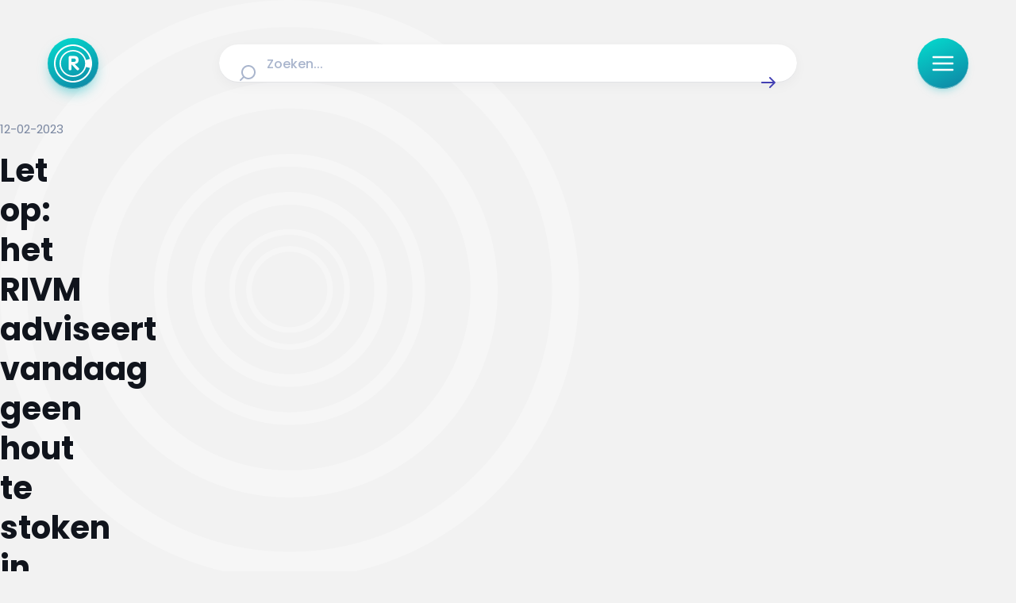

--- FILE ---
content_type: text/html;charset=utf-8
request_url: https://radar.avrotros.nl/artikel/let-op-het-rivm-adviseert-vandaag-geen-hout-te-stoken-in-deze-vijf-provincies-54160
body_size: 42567
content:
<!DOCTYPE html><html  lang="nl-NL"><head><meta charset="utf-8">
<meta name="viewport" content="width=device-width, initial-scale=1, viewport-fit=cover">
<title>Let op: het RIVM adviseert vandaag geen hout te stoken in deze vijf provincies | Radar</title>
<script src="https://tag.aticdn.net/piano-analytics.js" async></script>
<style>iframe.lazy-load~.loading-overlay,img.lazy-load~.loading-overlay,picture:after{animation:loading 1.5s ease-in-out infinite;background:linear-gradient(100deg,#e9ecf3 30%,#f2f4f8,#f9fbff,#f2f4f8,#e9ecf3 70%);background-size:300%;bottom:0;color:transparent;content:"";display:block;opacity:1;pointer-events:none;position:absolute;top:0;transition:opacity .3s ease;width:100%;z-index:1}iframe.lazy-load,img.lazy-load{opacity:0}iframe.lazy-load~.loading-overlay,img.lazy-load~.loading-overlay{border-radius:inherit}iframe.is--loaded,img.is--loaded{opacity:1}iframe.is--loaded~.loading-overlay,img.is--loaded~.loading-overlay{animation-play-state:paused;opacity:0}*{-webkit-hyphens:auto;hyphens:auto}@media (min-width:641px){*{-webkit-hyphens:manual;hyphens:manual}}html{font-size:100%;-webkit-text-size-adjust:none;-moz-text-size-adjust:none;text-size-adjust:none}body{overflow-x:hidden!important}.sr-only{height:1px;margin:-1px;overflow:hidden;padding:0;position:absolute;width:1px;clip:rect(0,0,0,0);border:0;white-space:nowrap}html{box-sizing:border-box;margin:0;padding:0}*,:after,:before{box-sizing:inherit}body{padding:0}figure{margin:0}button{-webkit-appearance:none;-moz-appearance:none;appearance:none}body,button,input,textarea{font-family:Poppins,sans-serif}.nuxt-icon svg{height:100%!important;margin-bottom:0;vertical-align:unset;width:100%!important}a,article,aside,audio,blockquote,div,em,fieldset,figcaption,figure,footer,form,h1,h2,h3,h4,h5,h6,header,iframe,img,label,legend,li,nav,ol,p,pre,span,ul,video{border:0;margin:0;padding:0;vertical-align:baseline}ol,ul{list-style:none}html{font-size:16px;-webkit-font-smoothing:antialiased;-moz-osx-font-smoothing:grayscale;-webkit-text-size-adjust:100%;-moz-text-size-adjust:100%;text-size-adjust:100%}body{background-color:#f2f2f2;color:#10141c;font-family:Poppins,sans-serif;font-size:.875rem;margin:0}body.scroll-lock{overflow:hidden}@media (max-width:639px){body{padding:96px 0 0}}@media (min-width:640px) and (max-width:1023px){body{padding:136px 0 0}body [data-debug-breakpoint]:before{background:#000;bottom:8px;color:#fff;content:"breakpoint-tablet";display:block;font-size:13px;left:8px;opacity:.75;padding:8px 12px;position:fixed;z-index:99999}}@media (min-width:1024px) and (max-width:1315px){body{padding:152px 0 0}body [data-debug-breakpoint]:before{background:#000;bottom:8px;color:#fff;content:"breakpoint-tablet-landscape";display:block;font-size:13px;left:8px;opacity:.75;padding:8px 12px;position:fixed;z-index:99999}}@media (min-width:1316px){body{padding:152px 0 0}body [data-debug-breakpoint]:before{background:#000;bottom:8px;color:#fff;content:"breakpoint-desktop";display:block;font-size:13px;left:8px;opacity:.75;padding:8px 12px;position:fixed;z-index:99999}}.icon{display:inline-block;width:100%}button{background:none;border:0;cursor:pointer;outline:none}iframe.lazy-load~.loading-overlay,picture:after{animation:loading 1.5s ease-in-out infinite;background:linear-gradient(100deg,#e9ecf3 30%,#f2f4f8,#f9fbff,#f2f4f8,#e9ecf3 70%);background-size:300%;bottom:0;color:transparent;content:"";display:block;opacity:1;pointer-events:none;position:absolute;top:0;transition:opacity .3s ease;width:100%;z-index:1}picture{position:relative}picture.is--loaded:after{animation-play-state:paused;opacity:0}.is--rounded picture:after{border-radius:8px}iframe.lazy-load~.loading-overlay{border-radius:8px;bottom:4px}iframe.is--loaded~.loading-overlay{animation-play-state:paused;opacity:0}@keyframes loading{0%{background-position:100% 50%}to{background-position:0 50%}}.page-enter-active,.page-leave-active{transition:all .2s}.page-enter-from,.page-leave-to{opacity:0}.teaser-group-enter-active,.teaser-group-leave-active,.teaser-group-move{transition:all .5s ease-in-out}.teaser-group-enter-from,.teaser-group-leave-to{opacity:0;transform:translateY(10px)}.fade-enter-active,.fade-leave-active{transition:opacity .5s ease}.fade-enter-from,.fade-leave-to{opacity:0}@media (max-width:1023px){.page-grid.has--heading{row-gap:1rem}}@media (min-width:1024px){.page-grid.has--heading{row-gap:1.5rem}}@media (max-width:1023px){.page-grid.has--ident{row-gap:2rem}}@media (min-width:1024px){.page-grid.has--ident{row-gap:3rem}}@media (max-width:1023px){.page-grid{padding-bottom:3rem}}@media (min-width:1024px){.page-grid{padding-bottom:4rem}}.page-heading{font-size:clamp(1.5rem,.9099378882rem + 2.4844720497vw,2.5rem);font-weight:700}@media screen and (max-width:380px){.page-heading{line-height:33px}}@media screen and (min-width:380px) and (max-width:1024px){.page-heading{line-height:calc(4px + 2.1ex)}}@media screen and (min-width:1024px){.page-heading{line-height:50px}}.page-heading-medium{color:#4340b3;font-weight:700}@media (max-width:1023px){.page-heading-medium{font-size:1.5rem}}@media (min-width:1024px){.page-heading-medium{font-size:1.5rem}}@media screen and (max-width:380px){.page-heading-medium{line-height:33px}}@media screen and (min-width:380px) and (max-width:1024px){.page-heading-medium{line-height:33px}}@media screen and (min-width:1024px){.page-heading-medium{line-height:33px}}.page-teaser-block-container{display:flex;flex-direction:column}@media (max-width:1023px){.page-teaser-block-container{gap:.75rem}}@media (min-width:1024px){.page-teaser-block-container{gap:1.5rem}}</style>
<style>@font-face{font-display:swap;font-family:Poppins;font-style:italic;font-weight:400;src:url(/_nuxt/Poppins-italic-400-devanagari.b0IoVOMD.woff2) format("woff2");unicode-range:u+0900-097f,u+1cd0-1cf9,u+200c-200d,u+20a8,u+20b9,u+20f0,u+25cc,u+a830-a839,u+a8e0-a8ff,u+11b00-11b09}@font-face{font-display:swap;font-family:Poppins;font-style:italic;font-weight:400;src:url(/_nuxt/Poppins-italic-400-latin-ext.D4M8lIzc.woff2) format("woff2");unicode-range:u+0100-02ba,u+02bd-02c5,u+02c7-02cc,u+02ce-02d7,u+02dd-02ff,u+0304,u+0308,u+0329,u+1d00-1dbf,u+1e00-1e9f,u+1ef2-1eff,u+2020,u+20a0-20ab,u+20ad-20c0,u+2113,u+2c60-2c7f,u+a720-a7ff}@font-face{font-display:swap;font-family:Poppins;font-style:italic;font-weight:400;src:url(/_nuxt/Poppins-italic-400-latin.B4GYq972.woff2) format("woff2");unicode-range:u+00??,u+0131,u+0152-0153,u+02bb-02bc,u+02c6,u+02da,u+02dc,u+0304,u+0308,u+0329,u+2000-206f,u+20ac,u+2122,u+2191,u+2193,u+2212,u+2215,u+feff,u+fffd}@font-face{font-display:swap;font-family:Poppins;font-style:italic;font-weight:500;src:url(/_nuxt/Poppins-italic-500-devanagari.CjD0B8y2.woff2) format("woff2");unicode-range:u+0900-097f,u+1cd0-1cf9,u+200c-200d,u+20a8,u+20b9,u+20f0,u+25cc,u+a830-a839,u+a8e0-a8ff,u+11b00-11b09}@font-face{font-display:swap;font-family:Poppins;font-style:italic;font-weight:500;src:url(/_nuxt/Poppins-italic-500-latin-ext.f1HubyB2.woff2) format("woff2");unicode-range:u+0100-02ba,u+02bd-02c5,u+02c7-02cc,u+02ce-02d7,u+02dd-02ff,u+0304,u+0308,u+0329,u+1d00-1dbf,u+1e00-1e9f,u+1ef2-1eff,u+2020,u+20a0-20ab,u+20ad-20c0,u+2113,u+2c60-2c7f,u+a720-a7ff}@font-face{font-display:swap;font-family:Poppins;font-style:italic;font-weight:500;src:url(/_nuxt/Poppins-italic-500-latin.o28Otv0U.woff2) format("woff2");unicode-range:u+00??,u+0131,u+0152-0153,u+02bb-02bc,u+02c6,u+02da,u+02dc,u+0304,u+0308,u+0329,u+2000-206f,u+20ac,u+2122,u+2191,u+2193,u+2212,u+2215,u+feff,u+fffd}@font-face{font-display:swap;font-family:Poppins;font-style:italic;font-weight:600;src:url(/_nuxt/Poppins-italic-600-devanagari.C8WvgGUS.woff2) format("woff2");unicode-range:u+0900-097f,u+1cd0-1cf9,u+200c-200d,u+20a8,u+20b9,u+20f0,u+25cc,u+a830-a839,u+a8e0-a8ff,u+11b00-11b09}@font-face{font-display:swap;font-family:Poppins;font-style:italic;font-weight:600;src:url(/_nuxt/Poppins-italic-600-latin-ext.BpvcrORb.woff2) format("woff2");unicode-range:u+0100-02ba,u+02bd-02c5,u+02c7-02cc,u+02ce-02d7,u+02dd-02ff,u+0304,u+0308,u+0329,u+1d00-1dbf,u+1e00-1e9f,u+1ef2-1eff,u+2020,u+20a0-20ab,u+20ad-20c0,u+2113,u+2c60-2c7f,u+a720-a7ff}@font-face{font-display:swap;font-family:Poppins;font-style:italic;font-weight:600;src:url(/_nuxt/Poppins-italic-600-latin.CZ4wqKBi.woff2) format("woff2");unicode-range:u+00??,u+0131,u+0152-0153,u+02bb-02bc,u+02c6,u+02da,u+02dc,u+0304,u+0308,u+0329,u+2000-206f,u+20ac,u+2122,u+2191,u+2193,u+2212,u+2215,u+feff,u+fffd}@font-face{font-display:swap;font-family:Poppins;font-style:italic;font-weight:700;src:url(/_nuxt/Poppins-italic-700-devanagari.CfJNme_e.woff2) format("woff2");unicode-range:u+0900-097f,u+1cd0-1cf9,u+200c-200d,u+20a8,u+20b9,u+20f0,u+25cc,u+a830-a839,u+a8e0-a8ff,u+11b00-11b09}@font-face{font-display:swap;font-family:Poppins;font-style:italic;font-weight:700;src:url(/_nuxt/Poppins-italic-700-latin-ext.BW-xMzBf.woff2) format("woff2");unicode-range:u+0100-02ba,u+02bd-02c5,u+02c7-02cc,u+02ce-02d7,u+02dd-02ff,u+0304,u+0308,u+0329,u+1d00-1dbf,u+1e00-1e9f,u+1ef2-1eff,u+2020,u+20a0-20ab,u+20ad-20c0,u+2113,u+2c60-2c7f,u+a720-a7ff}@font-face{font-display:swap;font-family:Poppins;font-style:italic;font-weight:700;src:url(/_nuxt/Poppins-italic-700-latin.RKf6esGj.woff2) format("woff2");unicode-range:u+00??,u+0131,u+0152-0153,u+02bb-02bc,u+02c6,u+02da,u+02dc,u+0304,u+0308,u+0329,u+2000-206f,u+20ac,u+2122,u+2191,u+2193,u+2212,u+2215,u+feff,u+fffd}@font-face{font-display:swap;font-family:Poppins;font-style:normal;font-weight:400;src:url(/_nuxt/Poppins-normal-400-devanagari.CJDn6rn8.woff2) format("woff2");unicode-range:u+0900-097f,u+1cd0-1cf9,u+200c-200d,u+20a8,u+20b9,u+20f0,u+25cc,u+a830-a839,u+a8e0-a8ff,u+11b00-11b09}@font-face{font-display:swap;font-family:Poppins;font-style:normal;font-weight:400;src:url(/_nuxt/Poppins-normal-400-latin-ext.by3JarPu.woff2) format("woff2");unicode-range:u+0100-02ba,u+02bd-02c5,u+02c7-02cc,u+02ce-02d7,u+02dd-02ff,u+0304,u+0308,u+0329,u+1d00-1dbf,u+1e00-1e9f,u+1ef2-1eff,u+2020,u+20a0-20ab,u+20ad-20c0,u+2113,u+2c60-2c7f,u+a720-a7ff}@font-face{font-display:swap;font-family:Poppins;font-style:normal;font-weight:400;src:url(/_nuxt/Poppins-normal-400-latin.cpxAROuN.woff2) format("woff2");unicode-range:u+00??,u+0131,u+0152-0153,u+02bb-02bc,u+02c6,u+02da,u+02dc,u+0304,u+0308,u+0329,u+2000-206f,u+20ac,u+2122,u+2191,u+2193,u+2212,u+2215,u+feff,u+fffd}@font-face{font-display:swap;font-family:Poppins;font-style:normal;font-weight:500;src:url(/_nuxt/Poppins-normal-500-devanagari.BIdkeU1p.woff2) format("woff2");unicode-range:u+0900-097f,u+1cd0-1cf9,u+200c-200d,u+20a8,u+20b9,u+20f0,u+25cc,u+a830-a839,u+a8e0-a8ff,u+11b00-11b09}@font-face{font-display:swap;font-family:Poppins;font-style:normal;font-weight:500;src:url(/_nuxt/Poppins-normal-500-latin-ext.CK-6C4Hw.woff2) format("woff2");unicode-range:u+0100-02ba,u+02bd-02c5,u+02c7-02cc,u+02ce-02d7,u+02dd-02ff,u+0304,u+0308,u+0329,u+1d00-1dbf,u+1e00-1e9f,u+1ef2-1eff,u+2020,u+20a0-20ab,u+20ad-20c0,u+2113,u+2c60-2c7f,u+a720-a7ff}@font-face{font-display:swap;font-family:Poppins;font-style:normal;font-weight:500;src:url(/_nuxt/Poppins-normal-500-latin.C8OXljZJ.woff2) format("woff2");unicode-range:u+00??,u+0131,u+0152-0153,u+02bb-02bc,u+02c6,u+02da,u+02dc,u+0304,u+0308,u+0329,u+2000-206f,u+20ac,u+2122,u+2191,u+2193,u+2212,u+2215,u+feff,u+fffd}@font-face{font-display:swap;font-family:Poppins;font-style:normal;font-weight:600;src:url(/_nuxt/Poppins-normal-600-devanagari.STEjXBNN.woff2) format("woff2");unicode-range:u+0900-097f,u+1cd0-1cf9,u+200c-200d,u+20a8,u+20b9,u+20f0,u+25cc,u+a830-a839,u+a8e0-a8ff,u+11b00-11b09}@font-face{font-display:swap;font-family:Poppins;font-style:normal;font-weight:600;src:url(/_nuxt/Poppins-normal-600-latin-ext.CAhIAdZj.woff2) format("woff2");unicode-range:u+0100-02ba,u+02bd-02c5,u+02c7-02cc,u+02ce-02d7,u+02dd-02ff,u+0304,u+0308,u+0329,u+1d00-1dbf,u+1e00-1e9f,u+1ef2-1eff,u+2020,u+20a0-20ab,u+20ad-20c0,u+2113,u+2c60-2c7f,u+a720-a7ff}@font-face{font-display:swap;font-family:Poppins;font-style:normal;font-weight:600;src:url(/_nuxt/Poppins-normal-600-latin.zEkxB9Mr.woff2) format("woff2");unicode-range:u+00??,u+0131,u+0152-0153,u+02bb-02bc,u+02c6,u+02da,u+02dc,u+0304,u+0308,u+0329,u+2000-206f,u+20ac,u+2122,u+2191,u+2193,u+2212,u+2215,u+feff,u+fffd}@font-face{font-display:swap;font-family:Poppins;font-style:normal;font-weight:700;src:url(/_nuxt/Poppins-normal-700-devanagari.O-jipLrW.woff2) format("woff2");unicode-range:u+0900-097f,u+1cd0-1cf9,u+200c-200d,u+20a8,u+20b9,u+20f0,u+25cc,u+a830-a839,u+a8e0-a8ff,u+11b00-11b09}@font-face{font-display:swap;font-family:Poppins;font-style:normal;font-weight:700;src:url(/_nuxt/Poppins-normal-700-latin-ext.cby-RkWa.woff2) format("woff2");unicode-range:u+0100-02ba,u+02bd-02c5,u+02c7-02cc,u+02ce-02d7,u+02dd-02ff,u+0304,u+0308,u+0329,u+1d00-1dbf,u+1e00-1e9f,u+1ef2-1eff,u+2020,u+20a0-20ab,u+20ad-20c0,u+2113,u+2c60-2c7f,u+a720-a7ff}@font-face{font-display:swap;font-family:Poppins;font-style:normal;font-weight:700;src:url(/_nuxt/Poppins-normal-700-latin.Qrb0O0WB.woff2) format("woff2");unicode-range:u+00??,u+0131,u+0152-0153,u+02bb-02bc,u+02c6,u+02da,u+02dc,u+0304,u+0308,u+0329,u+2000-206f,u+20ac,u+2122,u+2191,u+2193,u+2212,u+2215,u+feff,u+fffd}</style>
<style>iframe.lazy-load~.loading-overlay[data-v-4263990d],img.lazy-load~.loading-overlay[data-v-4263990d]{animation:loading-4263990d 1.5s ease-in-out infinite;background:linear-gradient(100deg,#e9ecf3 30%,#f2f4f8,#f9fbff,#f2f4f8,#e9ecf3 70%);background-size:300%;bottom:0;color:transparent;content:"";display:block;opacity:1;pointer-events:none;position:absolute;top:0;transition:opacity .3s ease;width:100%;z-index:1}iframe.lazy-load[data-v-4263990d],img.lazy-load[data-v-4263990d]{opacity:0}iframe.lazy-load~.loading-overlay[data-v-4263990d],img.lazy-load~.loading-overlay[data-v-4263990d]{border-radius:inherit}iframe.is--loaded[data-v-4263990d],img.is--loaded[data-v-4263990d]{opacity:1}iframe.is--loaded~.loading-overlay[data-v-4263990d],img.is--loaded~.loading-overlay[data-v-4263990d]{animation-play-state:paused;opacity:0}@keyframes loading-4263990d{0%{background-position:100% 50%}to{background-position:0 50%}}[data-v-4263990d]{-webkit-hyphens:auto;hyphens:auto}@media (min-width:641px){[data-v-4263990d]{-webkit-hyphens:manual;hyphens:manual}}html[data-v-4263990d]{font-size:100%;-webkit-text-size-adjust:none;-moz-text-size-adjust:none;text-size-adjust:none}body[data-v-4263990d]{overflow-x:hidden!important}.sr-only[data-v-4263990d]{height:1px;margin:-1px;overflow:hidden;padding:0;position:absolute;width:1px;clip:rect(0,0,0,0);border:0;white-space:nowrap}.nuxt-progress[data-v-4263990d]{background:linear-gradient(111deg,#a9a6ff,#5956d9 72.21%);box-shadow:0 0 8px #8c89ff;left:0;opacity:1;position:fixed;right:0;top:0;transition:width .1s,height .4s,opacity .4s;width:0;z-index:999999}</style>
<style>iframe.lazy-load~.loading-overlay,img.lazy-load~.loading-overlay{animation:loading 1.5s ease-in-out infinite;background:linear-gradient(100deg,#e9ecf3 30%,#f2f4f8,#f9fbff,#f2f4f8,#e9ecf3 70%);background-size:300%;bottom:0;color:transparent;content:"";display:block;opacity:1;pointer-events:none;position:absolute;top:0;transition:opacity .3s ease;width:100%;z-index:1}iframe.lazy-load,img.lazy-load{opacity:0}iframe.lazy-load~.loading-overlay,img.lazy-load~.loading-overlay{border-radius:inherit}iframe.is--loaded,img.is--loaded{opacity:1}iframe.is--loaded~.loading-overlay,img.is--loaded~.loading-overlay{animation-play-state:paused;opacity:0}@keyframes loading{0%{background-position:100% 50%}to{background-position:0 50%}}*{-webkit-hyphens:auto;hyphens:auto}@media (min-width:641px){*{-webkit-hyphens:manual;hyphens:manual}}html{font-size:100%;-webkit-text-size-adjust:none;-moz-text-size-adjust:none;text-size-adjust:none}body{overflow-x:hidden!important}.sr-only{height:1px;margin:-1px;overflow:hidden;padding:0;position:absolute;width:1px;clip:rect(0,0,0,0);border:0;white-space:nowrap}.environment-notification{background-color:#edf9fc;border:2px solid #165d9b;border-radius:8px;bottom:.5rem;color:#165d9b;display:flex;flex-direction:row;gap:.5rem;height:auto;justify-content:center;left:.5rem;padding:1rem;position:fixed;right:.5rem;z-index:1000}.environment-notification-title{font-size:16px;font-weight:700}.environment-notification-title-icon{color:#165d9b;height:24px;width:24px}.environment-notification-title-icon svg{height:100%;width:100%}</style>
<style>iframe.lazy-load~.loading-overlay[data-v-3d06b6e2],img.lazy-load~.loading-overlay[data-v-3d06b6e2]{animation:loading-3d06b6e2 1.5s ease-in-out infinite;background:linear-gradient(100deg,#e9ecf3 30%,#f2f4f8,#f9fbff,#f2f4f8,#e9ecf3 70%);background-size:300%;bottom:0;color:transparent;content:"";display:block;opacity:1;pointer-events:none;position:absolute;top:0;transition:opacity .3s ease;width:100%;z-index:1}iframe.lazy-load[data-v-3d06b6e2],img.lazy-load[data-v-3d06b6e2]{opacity:0}iframe.lazy-load~.loading-overlay[data-v-3d06b6e2],img.lazy-load~.loading-overlay[data-v-3d06b6e2]{border-radius:inherit}iframe.is--loaded[data-v-3d06b6e2],img.is--loaded[data-v-3d06b6e2]{opacity:1}iframe.is--loaded~.loading-overlay[data-v-3d06b6e2],img.is--loaded~.loading-overlay[data-v-3d06b6e2]{animation-play-state:paused;opacity:0}@keyframes loading-3d06b6e2{0%{background-position:100% 50%}to{background-position:0 50%}}[data-v-3d06b6e2]{-webkit-hyphens:auto;hyphens:auto}@media (min-width:641px){[data-v-3d06b6e2]{-webkit-hyphens:manual;hyphens:manual}}html[data-v-3d06b6e2]{font-size:100%;-webkit-text-size-adjust:none;-moz-text-size-adjust:none;text-size-adjust:none}body[data-v-3d06b6e2]{overflow-x:hidden!important}.sr-only[data-v-3d06b6e2]{height:1px;margin:-1px;overflow:hidden;padding:0;position:absolute;width:1px;clip:rect(0,0,0,0);border:0;white-space:nowrap}.page-enter-active[data-v-3d06b6e2],.page-leave-active[data-v-3d06b6e2]{transition:all .4s}.page-enter-from[data-v-3d06b6e2],.page-leave-to[data-v-3d06b6e2]{filter:blur(1rem);opacity:0}</style>
<style>.nuxt-icon svg{height:1em;margin-bottom:.125em;vertical-align:middle;width:1em}.nuxt-icon.nuxt-icon--fill,.nuxt-icon.nuxt-icon--fill *{fill:currentColor!important}.nuxt-icon.nuxt-icon--stroke,.nuxt-icon.nuxt-icon--stroke *{stroke:currentColor!important}</style>
<style>iframe.lazy-load~.loading-overlay,img.lazy-load~.loading-overlay{animation:loading 1.5s ease-in-out infinite;background:linear-gradient(100deg,#e9ecf3 30%,#f2f4f8,#f9fbff,#f2f4f8,#e9ecf3 70%);background-size:300%;bottom:0;color:transparent;content:"";display:block;opacity:1;pointer-events:none;position:absolute;top:0;transition:opacity .3s ease;width:100%;z-index:1}iframe.lazy-load,img.lazy-load{opacity:0}iframe.lazy-load~.loading-overlay,img.lazy-load~.loading-overlay{border-radius:inherit}iframe.is--loaded,img.is--loaded{opacity:1}iframe.is--loaded~.loading-overlay,img.is--loaded~.loading-overlay{animation-play-state:paused;opacity:0}@keyframes loading{0%{background-position:100% 50%}to{background-position:0 50%}}*{-webkit-hyphens:auto;hyphens:auto}@media (min-width:641px){*{-webkit-hyphens:manual;hyphens:manual}}html{font-size:100%;-webkit-text-size-adjust:none;-moz-text-size-adjust:none;text-size-adjust:none}body{overflow-x:hidden!important}.sr-only{height:1px;margin:-1px;overflow:hidden;padding:0;position:absolute;width:1px;clip:rect(0,0,0,0);border:0;white-space:nowrap}.icon{display:inline-block;height:calc(var(--height)*1px);width:calc(var(--width)*1px)}.icon svg{height:100%!important;margin-bottom:0;vertical-align:text-bottom;width:100%!important}.icon.show-loading-icon{animation:spin 1s linear infinite}@keyframes spin{to{transform:rotate(1turn)}}</style>
<style>iframe.lazy-load~.loading-overlay[data-v-ab1a07a2],img.lazy-load~.loading-overlay[data-v-ab1a07a2]{animation:loading-ab1a07a2 1.5s ease-in-out infinite;background:linear-gradient(100deg,#e9ecf3 30%,#f2f4f8,#f9fbff,#f2f4f8,#e9ecf3 70%);background-size:300%;bottom:0;color:transparent;content:"";display:block;opacity:1;pointer-events:none;position:absolute;top:0;transition:opacity .3s ease;width:100%;z-index:1}iframe.lazy-load[data-v-ab1a07a2],img.lazy-load[data-v-ab1a07a2]{opacity:0}iframe.lazy-load~.loading-overlay[data-v-ab1a07a2],img.lazy-load~.loading-overlay[data-v-ab1a07a2]{border-radius:inherit}iframe.is--loaded[data-v-ab1a07a2],img.is--loaded[data-v-ab1a07a2]{opacity:1}iframe.is--loaded~.loading-overlay[data-v-ab1a07a2],img.is--loaded~.loading-overlay[data-v-ab1a07a2]{animation-play-state:paused;opacity:0}@keyframes loading-ab1a07a2{0%{background-position:100% 50%}to{background-position:0 50%}}[data-v-ab1a07a2]{-webkit-hyphens:auto;hyphens:auto}@media (min-width:641px){[data-v-ab1a07a2]{-webkit-hyphens:manual;hyphens:manual}}html[data-v-ab1a07a2]{font-size:100%;-webkit-text-size-adjust:none;-moz-text-size-adjust:none;text-size-adjust:none}body[data-v-ab1a07a2]{overflow-x:hidden!important}.sr-only[data-v-ab1a07a2]{height:1px;margin:-1px;overflow:hidden;padding:0;position:absolute;width:1px;clip:rect(0,0,0,0);border:0;white-space:nowrap}.logo-heading[data-v-ab1a07a2]{align-items:center;display:flex;gap:.5rem}@media (max-width:1023px){.logo-heading-icon[data-v-ab1a07a2]{height:1.5rem;width:1.5rem}}@media (min-width:1024px){.logo-heading-icon[data-v-ab1a07a2]{height:2rem;width:2rem}}.logo-heading-title[data-v-ab1a07a2]{font-size:clamp(1rem,.926242236rem + .3105590062vw,1.125rem);font-weight:600}@media screen and (max-width:380px){.logo-heading-title[data-v-ab1a07a2]{line-height:23px}}@media screen and (min-width:380px) and (max-width:1024px){.logo-heading-title[data-v-ab1a07a2]{line-height:calc(4px + 2.1ex)}}@media screen and (min-width:1024px){.logo-heading-title[data-v-ab1a07a2]{line-height:26px}}.logo-heading-tertiary .logo-heading-title[data-v-ab1a07a2]{color:#0caab7}.logo-heading-primary .logo-heading-title[data-v-ab1a07a2]{color:#4340b3}</style>
<style>iframe.lazy-load~.loading-overlay[data-v-35304f05],img.lazy-load~.loading-overlay[data-v-35304f05]{animation:loading-35304f05 1.5s ease-in-out infinite;background:linear-gradient(100deg,#e9ecf3 30%,#f2f4f8,#f9fbff,#f2f4f8,#e9ecf3 70%);background-size:300%;bottom:0;color:transparent;content:"";display:block;opacity:1;pointer-events:none;position:absolute;top:0;transition:opacity .3s ease;width:100%;z-index:1}iframe.lazy-load[data-v-35304f05],img.lazy-load[data-v-35304f05]{opacity:0}iframe.lazy-load~.loading-overlay[data-v-35304f05],img.lazy-load~.loading-overlay[data-v-35304f05]{border-radius:inherit}iframe.is--loaded[data-v-35304f05],img.is--loaded[data-v-35304f05]{opacity:1}iframe.is--loaded~.loading-overlay[data-v-35304f05],img.is--loaded~.loading-overlay[data-v-35304f05]{animation-play-state:paused;opacity:0}@keyframes loading-35304f05{0%{background-position:100% 50%}to{background-position:0 50%}}[data-v-35304f05]{-webkit-hyphens:auto;hyphens:auto}@media (min-width:641px){[data-v-35304f05]{-webkit-hyphens:manual;hyphens:manual}}html[data-v-35304f05]{font-size:100%;-webkit-text-size-adjust:none;-moz-text-size-adjust:none;text-size-adjust:none}body[data-v-35304f05]{overflow-x:hidden!important}.sr-only[data-v-35304f05]{height:1px;margin:-1px;overflow:hidden;padding:0;position:absolute;width:1px;clip:rect(0,0,0,0);border:0;white-space:nowrap}.heading-link[data-v-35304f05],.heading[data-v-35304f05] a{color:#26abab;text-decoration:underline}</style>
<style>iframe.lazy-load~.loading-overlay[data-v-45294d7a],img.lazy-load~.loading-overlay[data-v-45294d7a]{animation:loading-45294d7a 1.5s ease-in-out infinite;background:linear-gradient(100deg,#e9ecf3 30%,#f2f4f8,#f9fbff,#f2f4f8,#e9ecf3 70%);background-size:300%;bottom:0;color:transparent;content:"";display:block;opacity:1;pointer-events:none;position:absolute;top:0;transition:opacity .3s ease;width:100%;z-index:1}iframe.lazy-load[data-v-45294d7a],img.lazy-load[data-v-45294d7a]{opacity:0}iframe.lazy-load~.loading-overlay[data-v-45294d7a],img.lazy-load~.loading-overlay[data-v-45294d7a]{border-radius:inherit}iframe.is--loaded[data-v-45294d7a],img.is--loaded[data-v-45294d7a]{opacity:1}iframe.is--loaded~.loading-overlay[data-v-45294d7a],img.is--loaded~.loading-overlay[data-v-45294d7a]{animation-play-state:paused;opacity:0}@keyframes loading-45294d7a{0%{background-position:100% 50%}to{background-position:0 50%}}[data-v-45294d7a]{-webkit-hyphens:auto;hyphens:auto}@media (min-width:641px){[data-v-45294d7a]{-webkit-hyphens:manual;hyphens:manual}}html[data-v-45294d7a]{font-size:100%;-webkit-text-size-adjust:none;-moz-text-size-adjust:none;text-size-adjust:none}body[data-v-45294d7a]{overflow-x:hidden!important}.sr-only[data-v-45294d7a]{height:1px;margin:-1px;overflow:hidden;padding:0;position:absolute;width:1px;clip:rect(0,0,0,0);border:0;white-space:nowrap}.paragraph-body[data-v-45294d7a]{font-size:clamp(1rem,.926242236rem + .3105590062vw,1.125rem);font-weight:400}@media screen and (max-width:380px){.paragraph-body[data-v-45294d7a]{line-height:23px}}@media screen and (min-width:380px) and (max-width:1024px){.paragraph-body[data-v-45294d7a]{line-height:calc(4px + 2.1ex)}}@media screen and (min-width:1024px){.paragraph-body[data-v-45294d7a]{line-height:26px}}.paragraph-rte[data-v-45294d7a]{font-size:clamp(.9375rem,.863742236rem + .3105590062vw,1.0625rem);font-weight:400}@media screen and (max-width:380px){.paragraph-rte[data-v-45294d7a]{line-height:22px}}@media screen and (min-width:380px) and (max-width:1024px){.paragraph-rte[data-v-45294d7a]{line-height:calc(4px + 2.1ex)}}@media screen and (min-width:1024px){.paragraph-rte[data-v-45294d7a]{line-height:25px}}.paragraph-intro[data-v-45294d7a]{font-size:clamp(1.125rem,1.051242236rem + .3105590062vw,1.25rem);font-weight:500}@media screen and (max-width:380px){.paragraph-intro[data-v-45294d7a]{line-height:26px}}@media screen and (min-width:380px) and (max-width:1024px){.paragraph-intro[data-v-45294d7a]{line-height:calc(4px + 2.1ex)}}@media screen and (min-width:1024px){.paragraph-intro[data-v-45294d7a]{line-height:28px}}.paragraph-section[data-v-45294d7a]{font-size:clamp(.875rem,.727484472rem + .6211180124vw,1.125rem);font-weight:400}@media screen and (max-width:380px){.paragraph-section[data-v-45294d7a]{line-height:20px}}@media screen and (min-width:380px) and (max-width:1024px){.paragraph-section[data-v-45294d7a]{line-height:calc(4px + 2.1ex)}}@media screen and (min-width:1024px){.paragraph-section[data-v-45294d7a]{line-height:26px}}.paragraph-block[data-v-45294d7a]{font-weight:400}@media (max-width:1023px){.paragraph-block[data-v-45294d7a]{font-size:1rem}}@media (min-width:1024px){.paragraph-block[data-v-45294d7a]{font-size:1rem}}@media screen and (max-width:380px){.paragraph-block[data-v-45294d7a]{line-height:23px}}@media screen and (min-width:380px) and (max-width:1024px){.paragraph-block[data-v-45294d7a]{line-height:23px}}@media screen and (min-width:1024px){.paragraph-block[data-v-45294d7a]{line-height:23px}}.paragraph-forum[data-v-45294d7a]{font-size:clamp(.875rem,.801242236rem + .3105590062vw,1rem);font-weight:400}@media screen and (max-width:380px){.paragraph-forum[data-v-45294d7a]{line-height:20px}}@media screen and (min-width:380px) and (max-width:1024px){.paragraph-forum[data-v-45294d7a]{line-height:calc(4px + 2.1ex)}}@media screen and (min-width:1024px){.paragraph-forum[data-v-45294d7a]{line-height:23px}}.paragraph[data-v-45294d7a] a{color:#26abab;font-weight:600;text-decoration:underline}.paragraph[data-v-45294d7a] b{font-weight:600}</style>
<style>iframe.lazy-load~.loading-overlay[data-v-7c87fcf0],img.lazy-load~.loading-overlay[data-v-7c87fcf0]{animation:loading-7c87fcf0 1.5s ease-in-out infinite;background:linear-gradient(100deg,#e9ecf3 30%,#f2f4f8,#f9fbff,#f2f4f8,#e9ecf3 70%);background-size:300%;bottom:0;color:transparent;content:"";display:block;opacity:1;pointer-events:none;position:absolute;top:0;transition:opacity .3s ease;width:100%;z-index:1}iframe.lazy-load[data-v-7c87fcf0],img.lazy-load[data-v-7c87fcf0]{opacity:0}iframe.lazy-load~.loading-overlay[data-v-7c87fcf0],img.lazy-load~.loading-overlay[data-v-7c87fcf0]{border-radius:inherit}iframe.is--loaded[data-v-7c87fcf0],img.is--loaded[data-v-7c87fcf0]{opacity:1}iframe.is--loaded~.loading-overlay[data-v-7c87fcf0],img.is--loaded~.loading-overlay[data-v-7c87fcf0]{animation-play-state:paused;opacity:0}@keyframes loading-7c87fcf0{0%{background-position:100% 50%}to{background-position:0 50%}}[data-v-7c87fcf0]{-webkit-hyphens:auto;hyphens:auto}@media (min-width:641px){[data-v-7c87fcf0]{-webkit-hyphens:manual;hyphens:manual}}html[data-v-7c87fcf0]{font-size:100%;-webkit-text-size-adjust:none;-moz-text-size-adjust:none;text-size-adjust:none}body[data-v-7c87fcf0]{overflow-x:hidden!important}.sr-only[data-v-7c87fcf0]{height:1px;margin:-1px;overflow:hidden;padding:0;position:absolute;width:1px;clip:rect(0,0,0,0);border:0;white-space:nowrap}.button[data-v-7c87fcf0]{align-items:center;border-radius:38px;display:inline-flex;justify-content:center;position:relative;text-decoration:none;transition:box-shadow .15s ease-out,background .15s ease-out;vertical-align:middle}.button-primary[data-v-7c87fcf0]{background:#e7e7f8;box-shadow:0 6px 12px -6px #b7aef0cc,inset 0 -1px #cecef8;transition:box-shadow .25s ease}.button-secondary[data-v-7c87fcf0]{background:linear-gradient(180deg,#0ab5bc -13.46%,#0e92ab 115.38%);box-shadow:0 6px 12px -6px #20bec799,inset 0 -1px #6fb9c5;transition:box-shadow .25s ease}.button-secondary[data-v-7c87fcf0]:after{background:#000;border-radius:38px;bottom:0;content:"";left:0;mix-blend-mode:overlay;opacity:0;position:absolute;right:0;top:0;transition:opacity .15s ease-out}.button-secondary-flat[data-v-7c87fcf0]{background:#dbf2f2;box-shadow:0 6px 12px -6px #20bec799,inset 0 -1px #6fb9c5;transition:box-shadow .25s ease}.button-white[data-v-7c87fcf0]{background:#fff}.button-white-outline[data-v-7c87fcf0]{background:#fff;border:.125rem solid #d4dae6;box-shadow:0 6px 12px -6px #10182814,inset 0 -1px #1018281f;transition:box-shadow .25s ease}.button.is--large[data-v-7c87fcf0]{font-size:clamp(.875rem,.727484472rem + .6211180124vw,1.125rem);font-weight:600;line-height:1}@media (max-width:1023px){.button.is--large[data-v-7c87fcf0]{gap:.375rem;min-height:2.25rem;padding:.625rem 1.25rem}}@media (min-width:1024px){.button.is--large[data-v-7c87fcf0]{gap:.5rem;min-height:2.75rem;padding:.75rem 1.75rem}}.button.is--medium[data-v-7c87fcf0]{font-size:clamp(.875rem,.801242236rem + .3105590062vw,1rem);font-weight:600;line-height:1}@media (max-width:767px){.button.is--medium[data-v-7c87fcf0]{gap:.375rem;min-height:2.25rem;padding:.625rem 1.25rem}}@media (min-width:768px){.button.is--medium[data-v-7c87fcf0]{gap:.375rem;min-height:2.5rem;padding:.75rem 1.5rem}}.button.is--small[data-v-7c87fcf0]{font-size:clamp(.875rem,.875rem + 0vw,.875rem);font-weight:600;gap:.375rem;line-height:1;min-height:2.25rem;padding:.625rem 1.25rem}.button.icon-align--left[data-v-7c87fcf0]{flex-direction:row-reverse}.button.is--disabled[data-v-7c87fcf0],.button[data-v-7c87fcf0]:disabled{cursor:default;opacity:.6;pointer-events:none}@media (hover:hover) and (pointer:fine){.button:hover.button-primary[data-v-7c87fcf0]{box-shadow:0 8px 16px -4px #b7aef0cc,inset 0 -1px #cecef8;transition:box-shadow .25s ease}.button:hover.button-secondary[data-v-7c87fcf0],.button:hover.button-secondary-flat[data-v-7c87fcf0]{box-shadow:0 8px 16px -4px #20bec799,inset 0 -1px #6fb9c5;transition:box-shadow .25s ease}.button:hover.button-white[data-v-7c87fcf0]{box-shadow:0 6px 8px -6px #10182814,inset 0 -1px #1018281f;transition:box-shadow .25s ease}.button:hover.button-white-outline[data-v-7c87fcf0]{box-shadow:0 8px 16px -4px #10182814,inset 0 -1px #1018281f;transition:box-shadow .25s ease}}.button.is--hovered.button-primary[data-v-7c87fcf0]{box-shadow:0 8px 16px -4px #b7aef0cc,inset 0 -1px #cecef8;transition:box-shadow .25s ease}.button.is--hovered.button-secondary[data-v-7c87fcf0],.button.is--hovered.button-secondary-flat[data-v-7c87fcf0]{box-shadow:0 8px 16px -4px #20bec799,inset 0 -1px #6fb9c5;transition:box-shadow .25s ease}.button.is--hovered.button-white[data-v-7c87fcf0]{box-shadow:0 6px 8px -6px #10182814,inset 0 -1px #1018281f;transition:box-shadow .25s ease}.button.is--hovered.button-white-outline[data-v-7c87fcf0]{box-shadow:0 8px 16px -4px #10182814,inset 0 -1px #1018281f;transition:box-shadow .25s ease}.button.is--active.button-primary[data-v-7c87fcf0],.button:active:not(.is--disabled).button-primary[data-v-7c87fcf0]{background:#d1d0ff}.button.is--active.button-primary .button-count[data-v-7c87fcf0],.button:active:not(.is--disabled).button-primary .button-count[data-v-7c87fcf0]{border:1px solid #a9a6ff}.button.is--active.button-secondary[data-v-7c87fcf0]:after,.button:active:not(.is--disabled).button-secondary[data-v-7c87fcf0]:after{opacity:.2}.button.is--active.button-secondary-flat[data-v-7c87fcf0],.button:active:not(.is--disabled).button-secondary-flat[data-v-7c87fcf0]{background:#94d9d9}.button.is--active.button-secondary-flat .button-count[data-v-7c87fcf0],.button:active:not(.is--disabled).button-secondary-flat .button-count[data-v-7c87fcf0]{border:1px solid #4cc0c0}.button.is--active.button-white[data-v-7c87fcf0],.button:active:not(.is--disabled).button-white[data-v-7c87fcf0]{background:#e9ecf3}.button.is--active.button-white-outline[data-v-7c87fcf0],.button:active:not(.is--disabled).button-white-outline[data-v-7c87fcf0]{background:#f2f4f8}.button.is--focused[data-v-7c87fcf0],.button[data-v-7c87fcf0]:focus-visible:not(.is--disabled){outline:none}.button.is--focused.button-primary[data-v-7c87fcf0],.button:focus-visible:not(.is--disabled).button-primary[data-v-7c87fcf0]{box-shadow:0 0 0 4px #4340b3cc,0 6px 12px -6px #b7aef0cc,inset 0 -1px #cecef8;transition:box-shadow .25s ease}.button.is--focused.button-secondary[data-v-7c87fcf0],.button:focus-visible:not(.is--disabled).button-secondary[data-v-7c87fcf0]{box-shadow:0 0 0 4px #52cbd9b3,0 6px 12px -6px #20bec799,inset 0 -1px #6fb9c5;transition:box-shadow .25s ease}.button.is--focused.button-secondary-flat[data-v-7c87fcf0],.button:focus-visible:not(.is--disabled).button-secondary-flat[data-v-7c87fcf0]{box-shadow:0 0 0 4px #00787899,0 6px 12px -6px #20bec799,inset 0 -1px #6fb9c5;transition:box-shadow .25s ease}.button.is--focused.button-white[data-v-7c87fcf0],.button:focus-visible:not(.is--disabled).button-white[data-v-7c87fcf0]{box-shadow:0 0 0 4px #93a2c180,0 2px 4px -2px #1018280f,0 4px 8px -2px #1018281a,0 1px #10182808}.button.is--focused.button-white-outline[data-v-7c87fcf0],.button:focus-visible:not(.is--disabled).button-white-outline[data-v-7c87fcf0]{box-shadow:0 0 0 4px #93a2c180,0 2px 4px -2px #1018280f,0 4px 8px -2px #1018281a,0 1px #10182808}.button-primary .button-title[data-v-7c87fcf0]{color:#4340b3}.button-secondary .button-title[data-v-7c87fcf0]{color:#fff}.button-secondary-flat .button-title[data-v-7c87fcf0]{color:#007878}.button-white .button-title[data-v-7c87fcf0],.button-white-outline .button-title[data-v-7c87fcf0]{color:#93a2c1}.button-icon[data-v-7c87fcf0]{display:flex}.button-primary .button-icon[data-v-7c87fcf0]{color:#4340b3}.button-secondary .button-icon[data-v-7c87fcf0]{color:#fff}.button-secondary-flat .button-icon[data-v-7c87fcf0]{color:#007878}.button-white .button-icon[data-v-7c87fcf0],.button-white-outline .button-icon[data-v-7c87fcf0]{color:#93a2c1}@media (max-width:767px){.is--large .button-icon[data-v-7c87fcf0]{height:1rem;width:1rem}}@media (min-width:768px){.is--large .button-icon[data-v-7c87fcf0]{height:1.25rem;width:1.25rem}}.is--medium .button-icon[data-v-7c87fcf0],.is--small .button-icon[data-v-7c87fcf0]{height:1rem;width:1rem}.button-count[data-v-7c87fcf0]{border-radius:8px;padding:.1875rem .3125rem}.is--large .button-count[data-v-7c87fcf0]{font-size:clamp(.5rem,.352484472rem + .6211180124vw,.75rem);font-weight:500;line-height:1}.is--medium .button-count[data-v-7c87fcf0],.is--small .button-count[data-v-7c87fcf0]{font-size:clamp(.5rem,.5rem + 0vw,.5rem);font-weight:500;line-height:1}.button-primary .button-count[data-v-7c87fcf0]{background:#f3f3fb;border:1px solid #d1d0ff;color:#4340b3}.button-secondary .button-count[data-v-7c87fcf0]{background:#fff;border:1px solid rgba(12,170,183,.8);color:#0caab7}.button-secondary-flat .button-count[data-v-7c87fcf0]{background:#edf8f8;border:1px solid #94d9d9;color:#007878}.button-white .button-count[data-v-7c87fcf0],.button-white-outline .button-count[data-v-7c87fcf0]{background:#f2f4f8;border:1px solid #e9ecf3;color:#93a2c1}</style>
<style>iframe.lazy-load~.loading-overlay[data-v-e5756d89],img.lazy-load~.loading-overlay[data-v-e5756d89]{animation:loading-e5756d89 1.5s ease-in-out infinite;background:linear-gradient(100deg,#e9ecf3 30%,#f2f4f8,#f9fbff,#f2f4f8,#e9ecf3 70%);background-size:300%;bottom:0;color:transparent;content:"";display:block;opacity:1;pointer-events:none;position:absolute;top:0;transition:opacity .3s ease;width:100%;z-index:1}iframe.lazy-load[data-v-e5756d89],img.lazy-load[data-v-e5756d89]{opacity:0}iframe.lazy-load~.loading-overlay[data-v-e5756d89],img.lazy-load~.loading-overlay[data-v-e5756d89]{border-radius:inherit}iframe.is--loaded[data-v-e5756d89],img.is--loaded[data-v-e5756d89]{opacity:1}iframe.is--loaded~.loading-overlay[data-v-e5756d89],img.is--loaded~.loading-overlay[data-v-e5756d89]{animation-play-state:paused;opacity:0}@keyframes loading-e5756d89{0%{background-position:100% 50%}to{background-position:0 50%}}[data-v-e5756d89]{-webkit-hyphens:auto;hyphens:auto}@media (min-width:641px){[data-v-e5756d89]{-webkit-hyphens:manual;hyphens:manual}}html[data-v-e5756d89]{font-size:100%;-webkit-text-size-adjust:none;-moz-text-size-adjust:none;text-size-adjust:none}body[data-v-e5756d89]{overflow-x:hidden!important}.sr-only[data-v-e5756d89]{height:1px;margin:-1px;overflow:hidden;padding:0;position:absolute;width:1px;clip:rect(0,0,0,0);border:0;white-space:nowrap}.ident[data-v-e5756d89]{align-items:flex-start;display:flex;flex-direction:column}@media (max-width:1023px){.ident-default .ident-logo-heading[data-v-e5756d89]{margin-bottom:.5rem}}@media (min-width:1024px){.ident-default .ident-logo-heading[data-v-e5756d89]{margin-bottom:1rem}}@media (max-width:1023px){.ident-section .ident-logo-heading[data-v-e5756d89]{margin-bottom:.5rem}}@media (min-width:1024px){.ident-section .ident-logo-heading[data-v-e5756d89]{margin-bottom:1rem}}@media (max-width:1023px){.ident-error .ident-logo-heading[data-v-e5756d89]{margin-bottom:.5rem}}@media (min-width:1024px){.ident-error .ident-logo-heading[data-v-e5756d89]{margin-bottom:.5rem}}.ident-default .ident-title[data-v-e5756d89]{color:#4340b3;font-size:clamp(2rem,1.7049689441rem + 1.2422360248vw,2.5rem);font-weight:700}@media screen and (min-width:380px) and (max-width:1024px){.ident-default .ident-title[data-v-e5756d89]{line-height:calc(4px + 2.1ex)}}@media screen and (min-width:1024px){.ident-default .ident-title[data-v-e5756d89]{line-height:50px}}@media (max-width:1023px){.ident-default .ident-title[data-v-e5756d89]{margin-bottom:1rem}}@media (min-width:1024px){.ident-default .ident-title[data-v-e5756d89]{margin-bottom:1.5rem}}.ident-section .ident-title[data-v-e5756d89]{color:#4340b3;font-size:clamp(1.5rem,.9099378882rem + 2.4844720497vw,2.5rem);font-weight:700}@media screen and (max-width:380px){.ident-section .ident-title[data-v-e5756d89]{line-height:33px}}@media screen and (min-width:380px) and (max-width:1024px){.ident-section .ident-title[data-v-e5756d89]{line-height:calc(4px + 2.1ex)}}@media screen and (min-width:1024px){.ident-section .ident-title[data-v-e5756d89]{line-height:50px}}@media (max-width:1023px){.ident-section .ident-title[data-v-e5756d89]{margin-bottom:.5rem}}@media (min-width:1024px){.ident-section .ident-title[data-v-e5756d89]{margin-bottom:1.5rem}}.ident-error .ident-title[data-v-e5756d89]{color:#10141c;font-size:clamp(1.5rem,.9099378882rem + 2.4844720497vw,2.5rem);font-weight:700}@media screen and (max-width:380px){.ident-error .ident-title[data-v-e5756d89]{line-height:33px}}@media screen and (min-width:380px) and (max-width:1024px){.ident-error .ident-title[data-v-e5756d89]{line-height:calc(4px + 2.1ex)}}@media screen and (min-width:1024px){.ident-error .ident-title[data-v-e5756d89]{line-height:50px}}@media (max-width:1023px){.ident-error .ident-title[data-v-e5756d89]{margin-bottom:.5rem}}@media (min-width:1024px){.ident-error .ident-title[data-v-e5756d89]{margin-bottom:1.5rem}}.ident-default .ident-description[data-v-e5756d89]{color:#10141c}.ident-error .ident-description[data-v-e5756d89],.ident-section .ident-description[data-v-e5756d89]{color:#444d5e}.ident-button-list[data-v-e5756d89]{display:flex;gap:1rem}@media (max-width:1023px){.ident-default .ident-button-list[data-v-e5756d89]{margin-top:1.5rem}}@media (min-width:1024px){.ident-default .ident-button-list[data-v-e5756d89]{margin-top:2rem}}@media (max-width:1023px){.ident-section .ident-button-list[data-v-e5756d89]{margin-top:1.5rem}}@media (min-width:1024px){.ident-section .ident-button-list[data-v-e5756d89]{margin-top:1.5rem}}@media (max-width:1023px){.ident-error .ident-button-list[data-v-e5756d89]{margin-top:1.5rem}}@media (min-width:1024px){.ident-error .ident-button-list[data-v-e5756d89]{margin-top:1.5rem}}@media (max-width:639px){.ident-button-list[data-v-e5756d89]{flex-wrap:wrap}.ident-default .ident-button-list[data-v-e5756d89]{align-self:stretch}}</style>
<style>iframe.lazy-load~.loading-overlay[data-v-7ac54695],img.lazy-load~.loading-overlay[data-v-7ac54695]{animation:loading-7ac54695 1.5s ease-in-out infinite;background:linear-gradient(100deg,#e9ecf3 30%,#f2f4f8,#f9fbff,#f2f4f8,#e9ecf3 70%);background-size:300%;bottom:0;color:transparent;content:"";display:block;opacity:1;pointer-events:none;position:absolute;top:0;transition:opacity .3s ease;width:100%;z-index:1}iframe.lazy-load[data-v-7ac54695],img.lazy-load[data-v-7ac54695]{opacity:0}iframe.lazy-load~.loading-overlay[data-v-7ac54695],img.lazy-load~.loading-overlay[data-v-7ac54695]{border-radius:inherit}iframe.is--loaded[data-v-7ac54695],img.is--loaded[data-v-7ac54695]{opacity:1}iframe.is--loaded~.loading-overlay[data-v-7ac54695],img.is--loaded~.loading-overlay[data-v-7ac54695]{animation-play-state:paused;opacity:0}@keyframes loading-7ac54695{0%{background-position:100% 50%}to{background-position:0 50%}}[data-v-7ac54695]{-webkit-hyphens:auto;hyphens:auto}@media (min-width:641px){[data-v-7ac54695]{-webkit-hyphens:manual;hyphens:manual}}html[data-v-7ac54695]{font-size:100%;-webkit-text-size-adjust:none;-moz-text-size-adjust:none;text-size-adjust:none}body[data-v-7ac54695]{overflow-x:hidden!important}.sr-only[data-v-7ac54695]{height:1px;margin:-1px;overflow:hidden;padding:0;position:absolute;width:1px;clip:rect(0,0,0,0);border:0;white-space:nowrap}.label[data-v-7ac54695]{align-items:center;border-radius:38px;display:inline-flex;font-weight:500;line-height:1;vertical-align:bottom}@media (max-width:1023px){.label[data-v-7ac54695]{font-size:.75rem}}@media (min-width:1024px){.label[data-v-7ac54695]{font-size:.8125rem}}.label-primary.is--light[data-v-7ac54695]{background-color:#4340b3}.label-primary.is--dark[data-v-7ac54695]{background-color:#020042}.label-secondary.is--light[data-v-7ac54695]{background-color:#4cc0c0}.label-secondary.is--dark[data-v-7ac54695]{background-color:#26abab}.label-black-opacity[data-v-7ac54695]{background-color:#00000080}@media (min-width:768px){.label[data-v-7ac54695]{gap:.25rem;min-height:1.625rem}.label.has--icon[data-v-7ac54695]{padding:.25rem .75rem .25rem .625rem}.label[data-v-7ac54695]:not(.has--icon){padding:.25rem .75rem}}@media (max-width:767px){.label[data-v-7ac54695]{gap:.25rem;min-height:1.5rem}.label.has--icon[data-v-7ac54695]{padding:.25rem .75rem .25rem .625rem}.label[data-v-7ac54695]:not(.has--icon){padding:.25rem .75rem}}.label-title[data-v-7ac54695]{color:#fff}.label-icon[data-v-7ac54695]{color:#fff;display:flex}@media (min-width:768px){.label-icon[data-v-7ac54695]{height:.75rem;width:.75rem}}@media (max-width:767px){.label-icon[data-v-7ac54695]{height:.75rem;width:.75rem}}</style>
<style>iframe.lazy-load~.loading-overlay[data-v-f8b9573a],img.lazy-load~.loading-overlay[data-v-f8b9573a]{animation:loading-f8b9573a 1.5s ease-in-out infinite;background:linear-gradient(100deg,#e9ecf3 30%,#f2f4f8,#f9fbff,#f2f4f8,#e9ecf3 70%);background-size:300%;bottom:0;color:transparent;content:"";display:block;opacity:1;pointer-events:none;position:absolute;top:0;transition:opacity .3s ease;width:100%;z-index:1}iframe.lazy-load[data-v-f8b9573a],img.lazy-load[data-v-f8b9573a]{opacity:0}iframe.lazy-load~.loading-overlay[data-v-f8b9573a],img.lazy-load~.loading-overlay[data-v-f8b9573a]{border-radius:inherit}iframe.is--loaded[data-v-f8b9573a],img.is--loaded[data-v-f8b9573a]{opacity:1}iframe.is--loaded~.loading-overlay[data-v-f8b9573a],img.is--loaded~.loading-overlay[data-v-f8b9573a]{animation-play-state:paused;opacity:0}@keyframes loading-f8b9573a{0%{background-position:100% 50%}to{background-position:0 50%}}[data-v-f8b9573a]{-webkit-hyphens:auto;hyphens:auto}@media (min-width:641px){[data-v-f8b9573a]{-webkit-hyphens:manual;hyphens:manual}}html[data-v-f8b9573a]{font-size:100%;-webkit-text-size-adjust:none;-moz-text-size-adjust:none;text-size-adjust:none}body[data-v-f8b9573a]{overflow-x:hidden!important}.sr-only[data-v-f8b9573a]{height:1px;margin:-1px;overflow:hidden;padding:0;position:absolute;width:1px;clip:rect(0,0,0,0);border:0;white-space:nowrap}.meta-item[data-v-f8b9573a]:not(:first-child){align-items:center;display:flex;gap:0 .5rem;margin-left:-.75rem}.meta-item[data-v-f8b9573a]:not(:first-child):before{background-color:#93a2c1;border-radius:50%;content:"";height:.25rem;width:.25rem}.meta-item.is--bold[data-v-f8b9573a]{color:#10141c;font-weight:700}.meta-item.is--uppercase[data-v-f8b9573a]{text-transform:uppercase}.meta-item.is--primary[data-v-f8b9573a]{color:#4340b3}.meta-item-value[data-v-f8b9573a]{display:flex;gap:0 .25rem}@media (max-width:767px){.meta-item-icon[data-v-f8b9573a]{height:1rem;width:1rem}}@media (min-width:768px){.is--large .meta-item-icon[data-v-f8b9573a]{height:1.25rem;width:1.25rem}.is--small .meta-item-icon[data-v-f8b9573a]{height:1rem;width:1rem}}</style>
<style>iframe.lazy-load~.loading-overlay[data-v-8bb3ce5f],img.lazy-load~.loading-overlay[data-v-8bb3ce5f]{animation:loading-8bb3ce5f 1.5s ease-in-out infinite;background:linear-gradient(100deg,#e9ecf3 30%,#f2f4f8,#f9fbff,#f2f4f8,#e9ecf3 70%);background-size:300%;bottom:0;color:transparent;content:"";display:block;opacity:1;pointer-events:none;position:absolute;top:0;transition:opacity .3s ease;width:100%;z-index:1}iframe.lazy-load[data-v-8bb3ce5f],img.lazy-load[data-v-8bb3ce5f]{opacity:0}iframe.lazy-load~.loading-overlay[data-v-8bb3ce5f],img.lazy-load~.loading-overlay[data-v-8bb3ce5f]{border-radius:inherit}iframe.is--loaded[data-v-8bb3ce5f],img.is--loaded[data-v-8bb3ce5f]{opacity:1}iframe.is--loaded~.loading-overlay[data-v-8bb3ce5f],img.is--loaded~.loading-overlay[data-v-8bb3ce5f]{animation-play-state:paused;opacity:0}@keyframes loading-8bb3ce5f{0%{background-position:100% 50%}to{background-position:0 50%}}[data-v-8bb3ce5f]{-webkit-hyphens:auto;hyphens:auto}@media (min-width:641px){[data-v-8bb3ce5f]{-webkit-hyphens:manual;hyphens:manual}}html[data-v-8bb3ce5f]{font-size:100%;-webkit-text-size-adjust:none;-moz-text-size-adjust:none;text-size-adjust:none}body[data-v-8bb3ce5f]{overflow-x:hidden!important}.sr-only[data-v-8bb3ce5f]{height:1px;margin:-1px;overflow:hidden;padding:0;position:absolute;width:1px;clip:rect(0,0,0,0);border:0;white-space:nowrap}.meta-list[data-v-8bb3ce5f]{align-items:center;display:flex;flex-wrap:wrap;gap:0 1.25rem;list-style:none;overflow:hidden}.meta-list.is--default[data-v-8bb3ce5f]{color:#7986a0}.meta-list.is--white[data-v-8bb3ce5f]{color:#fff}.meta-list.is--large[data-v-8bb3ce5f]{font-size:clamp(.8125rem,.738742236rem + .3105590062vw,.9375rem);font-weight:400}@media screen and (max-width:380px){.meta-list.is--large[data-v-8bb3ce5f]{line-height:18px}}@media screen and (min-width:380px) and (max-width:1024px){.meta-list.is--large[data-v-8bb3ce5f]{line-height:calc(4px + 2.1ex)}}@media screen and (min-width:1024px){.meta-list.is--large[data-v-8bb3ce5f]{line-height:22px}}.meta-list.is--small[data-v-8bb3ce5f]{font-size:clamp(.8125rem,.8125rem + 0vw,.8125rem);font-weight:400}@media screen and (max-width:380px){.meta-list.is--small[data-v-8bb3ce5f]{line-height:18px}}@media screen and (min-width:380px) and (max-width:1024px){.meta-list.is--small[data-v-8bb3ce5f]{line-height:18px}}@media screen and (min-width:1024px){.meta-list.is--small[data-v-8bb3ce5f]{line-height:18px}}</style>
<style>iframe.lazy-load~.loading-overlay[data-v-a6cece61],img.lazy-load~.loading-overlay[data-v-a6cece61]{animation:loading-a6cece61 1.5s ease-in-out infinite;background:linear-gradient(100deg,#e9ecf3 30%,#f2f4f8,#f9fbff,#f2f4f8,#e9ecf3 70%);background-size:300%;bottom:0;color:transparent;content:"";display:block;opacity:1;pointer-events:none;position:absolute;top:0;transition:opacity .3s ease;width:100%;z-index:1}iframe.lazy-load[data-v-a6cece61],img.lazy-load[data-v-a6cece61]{opacity:0}iframe.lazy-load~.loading-overlay[data-v-a6cece61],img.lazy-load~.loading-overlay[data-v-a6cece61]{border-radius:inherit}iframe.is--loaded[data-v-a6cece61],img.is--loaded[data-v-a6cece61]{opacity:1}iframe.is--loaded~.loading-overlay[data-v-a6cece61],img.is--loaded~.loading-overlay[data-v-a6cece61]{animation-play-state:paused;opacity:0}@keyframes loading-a6cece61{0%{background-position:100% 50%}to{background-position:0 50%}}[data-v-a6cece61]{-webkit-hyphens:auto;hyphens:auto}@media (min-width:641px){[data-v-a6cece61]{-webkit-hyphens:manual;hyphens:manual}}html[data-v-a6cece61]{font-size:100%;-webkit-text-size-adjust:none;-moz-text-size-adjust:none;text-size-adjust:none}body[data-v-a6cece61]{overflow-x:hidden!important}.sr-only[data-v-a6cece61]{height:1px;margin:-1px;overflow:hidden;padding:0;position:absolute;width:1px;clip:rect(0,0,0,0);border:0;white-space:nowrap}.rte-caption.is--large[data-v-a6cece61]{color:#444d5e;font-size:clamp(.8125rem,.738742236rem + .3105590062vw,.9375rem);font-weight:400}@media screen and (max-width:380px){.rte-caption.is--large[data-v-a6cece61]{line-height:18px}}@media screen and (min-width:380px) and (max-width:1024px){.rte-caption.is--large[data-v-a6cece61]{line-height:calc(4px + 2.1ex)}}@media screen and (min-width:1024px){.rte-caption.is--large[data-v-a6cece61]{line-height:22px}}.rte-caption.is--small[data-v-a6cece61]{color:#93a2c1;font-size:clamp(.8125rem,.8125rem + 0vw,.8125rem);font-weight:400}@media screen and (max-width:380px){.rte-caption.is--small[data-v-a6cece61]{line-height:18px}}@media screen and (min-width:380px) and (max-width:1024px){.rte-caption.is--small[data-v-a6cece61]{line-height:18px}}@media screen and (min-width:1024px){.rte-caption.is--small[data-v-a6cece61]{line-height:18px}}@media (max-width:1023px){.has--padding[data-v-a6cece61]{padding:.5rem 0 0}}@media (min-width:1024px){.has--padding[data-v-a6cece61]{padding:.75rem 2rem 0 0}}</style>
<style>.loading-overlay[data-v-117db490],iframe.lazy-load~.loading-overlay[data-v-117db490],img.lazy-load~.loading-overlay[data-v-117db490]{animation:loading-117db490 1.5s ease-in-out infinite;background:linear-gradient(100deg,#e9ecf3 30%,#f2f4f8,#f9fbff,#f2f4f8,#e9ecf3 70%);background-size:300%;bottom:0;color:transparent;content:"";display:block;opacity:1;pointer-events:none;position:absolute;top:0;transition:opacity .3s ease;width:100%;z-index:1}iframe.lazy-load[data-v-117db490],img.lazy-load[data-v-117db490]{opacity:0}iframe.lazy-load~.loading-overlay[data-v-117db490],img.lazy-load~.loading-overlay[data-v-117db490]{border-radius:inherit}iframe.is--loaded[data-v-117db490],img.is--loaded[data-v-117db490]{opacity:1}iframe.is--loaded~.loading-overlay[data-v-117db490],img.is--loaded~.loading-overlay[data-v-117db490]{animation-play-state:paused;opacity:0}@keyframes loading-117db490{0%{background-position:100% 50%}to{background-position:0 50%}}[data-v-117db490]{-webkit-hyphens:auto;hyphens:auto}@media (min-width:641px){[data-v-117db490]{-webkit-hyphens:manual;hyphens:manual}}html[data-v-117db490]{font-size:100%;-webkit-text-size-adjust:none;-moz-text-size-adjust:none;text-size-adjust:none}body[data-v-117db490]{overflow-x:hidden!important}.sr-only[data-v-117db490]{height:1px;margin:-1px;overflow:hidden;padding:0;position:absolute;width:1px;clip:rect(0,0,0,0);border:0;white-space:nowrap}.image-component[data-v-117db490]{aspect-ratio:var(--5f2647c7);margin:0 auto}@media (max-width:639px){.image-component[data-v-117db490]{max-height:calc(100vw - 3rem)}}@media (min-width:640px){.image-component[data-v-117db490]:not(.is--main){max-height:35.3125rem}}.image-component-wrapper[data-v-117db490]{aspect-ratio:var(--5f2647c7);height:auto;margin:0 auto;overflow:hidden;position:relative;width:100%}@media (max-width:639px){.image-component-wrapper[data-v-117db490]{border-radius:8px}}@media (min-width:640px){.image-component-wrapper[data-v-117db490]{border-radius:8px}}.image-component-img[data-v-117db490]{display:block;height:100%;left:0;-o-object-fit:var(--012a12f4);object-fit:var(--012a12f4);-o-object-position:center center;object-position:center center;overflow:hidden;position:absolute;right:0;width:100%}@media (max-width:639px){.image-component-img[data-v-117db490]{border-radius:8px}}@media (min-width:640px){.image-component-img[data-v-117db490]{border-radius:8px}}.image-component-overlay[data-v-117db490]{display:flex;height:100%;left:0;overflow:hidden;pointer-events:none;position:absolute;top:0;width:100%;z-index:1}@media (max-width:639px){.image-component-overlay[data-v-117db490]{border-radius:8px}}@media (min-width:640px){.image-component-overlay[data-v-117db490]{border-radius:8px}}.image-component-content[data-v-117db490]{background:linear-gradient(180deg,transparent,rgba(0,0,0,.47) 77.68%);bottom:0;display:flex;justify-content:flex-end;position:absolute;width:100%}@media (max-width:639px){.image-component-content[data-v-117db490]{padding:.75rem .5rem}}@media (min-width:640px){.image-component-content[data-v-117db490]{padding:1.25rem 1rem}}.image-component-label[data-v-117db490]{background:#00000080;border-radius:20px;color:#fff;display:inline-block;font-weight:500;line-height:133%;max-width:100%;padding:.375rem .75rem;width:auto;word-break:break-word}@media (max-width:639px){.image-component-label[data-v-117db490]{font-size:12px}}@media (min-width:640px){.image-component-label[data-v-117db490]{font-size:13px}}</style>
<style>iframe.lazy-load~.loading-overlay[data-v-dfe4d8d8],img.lazy-load~.loading-overlay[data-v-dfe4d8d8]{animation:loading-dfe4d8d8 1.5s ease-in-out infinite;background:linear-gradient(100deg,#e9ecf3 30%,#f2f4f8,#f9fbff,#f2f4f8,#e9ecf3 70%);background-size:300%;bottom:0;color:transparent;content:"";display:block;opacity:1;pointer-events:none;position:absolute;top:0;transition:opacity .3s ease;width:100%;z-index:1}iframe.lazy-load[data-v-dfe4d8d8],img.lazy-load[data-v-dfe4d8d8]{opacity:0}iframe.lazy-load~.loading-overlay[data-v-dfe4d8d8],img.lazy-load~.loading-overlay[data-v-dfe4d8d8]{border-radius:inherit}iframe.is--loaded[data-v-dfe4d8d8],img.is--loaded[data-v-dfe4d8d8]{opacity:1}iframe.is--loaded~.loading-overlay[data-v-dfe4d8d8],img.is--loaded~.loading-overlay[data-v-dfe4d8d8]{animation-play-state:paused;opacity:0}@keyframes loading-dfe4d8d8{0%{background-position:100% 50%}to{background-position:0 50%}}[data-v-dfe4d8d8]{-webkit-hyphens:auto;hyphens:auto}@media (min-width:641px){[data-v-dfe4d8d8]{-webkit-hyphens:manual;hyphens:manual}}html[data-v-dfe4d8d8]{font-size:100%;-webkit-text-size-adjust:none;-moz-text-size-adjust:none;text-size-adjust:none}body[data-v-dfe4d8d8]{overflow-x:hidden!important}.sr-only[data-v-dfe4d8d8]{height:1px;margin:-1px;overflow:hidden;padding:0;position:absolute;width:1px;clip:rect(0,0,0,0);border:0;white-space:nowrap}.teaser-full[data-v-dfe4d8d8],.teaser-full-link[data-v-dfe4d8d8]{display:flex;width:100%}.teaser-full-link[data-v-dfe4d8d8]{color:#10141c;flex-direction:column;gap:1rem;text-decoration:none}@media (max-width:1023px){.teaser-full-link[data-v-dfe4d8d8]{margin:0 0 1rem}}@media (min-width:1024px){.teaser-full-link[data-v-dfe4d8d8]{margin:0 0 2rem}}.is--small .teaser-full-link[data-v-dfe4d8d8]{margin:0 0 1rem}.teaser-full-heading[data-v-dfe4d8d8]{font-size:clamp(1rem,.7049689441rem + 1.2422360248vw,1.5rem);font-weight:600;text-decoration:none;word-break:break-word}@media screen and (max-width:380px){.teaser-full-heading[data-v-dfe4d8d8]{line-height:23px}}@media screen and (min-width:380px) and (max-width:1024px){.teaser-full-heading[data-v-dfe4d8d8]{line-height:calc(4px + 2.1ex)}}@media screen and (min-width:1024px){.teaser-full-heading[data-v-dfe4d8d8]{line-height:33px}}.is--small .teaser-full-heading[data-v-dfe4d8d8]{font-size:clamp(1rem,1rem + 0vw,1rem);font-weight:600}@media screen and (max-width:380px){.is--small .teaser-full-heading[data-v-dfe4d8d8]{line-height:23px}}@media screen and (min-width:380px) and (max-width:1024px){.is--small .teaser-full-heading[data-v-dfe4d8d8]{line-height:23px}}@media screen and (min-width:1024px){.is--small .teaser-full-heading[data-v-dfe4d8d8]{line-height:23px}}.teaser-full-paragraph[data-v-dfe4d8d8]{display:-webkit-box;font-size:clamp(.875rem,.801242236rem + .3105590062vw,1rem);font-weight:400;text-decoration:none;-webkit-box-orient:vertical;-webkit-line-clamp:4;overflow:hidden}@media screen and (max-width:380px){.teaser-full-paragraph[data-v-dfe4d8d8]{line-height:20px}}@media screen and (min-width:380px) and (max-width:1024px){.teaser-full-paragraph[data-v-dfe4d8d8]{line-height:calc(4px + 2.1ex)}}@media screen and (min-width:1024px){.teaser-full-paragraph[data-v-dfe4d8d8]{line-height:23px}}.is--small .teaser-full-paragraph[data-v-dfe4d8d8]{font-size:clamp(.875rem,.875rem + 0vw,.875rem);font-weight:400}@media screen and (max-width:380px){.is--small .teaser-full-paragraph[data-v-dfe4d8d8]{line-height:20px}}@media screen and (min-width:380px) and (max-width:1024px){.is--small .teaser-full-paragraph[data-v-dfe4d8d8]{line-height:20px}}@media screen and (min-width:1024px){.is--small .teaser-full-paragraph[data-v-dfe4d8d8]{line-height:20px}}.teaser-full-content-wrapper[data-v-dfe4d8d8]{display:flex;width:100%}@media (max-width:1023px){.teaser-full-content-wrapper[data-v-dfe4d8d8]{gap:1rem}}@media (min-width:1024px){.teaser-full-content-wrapper[data-v-dfe4d8d8]{gap:1.5rem}}.is--small .teaser-full-content-wrapper[data-v-dfe4d8d8]{gap:1rem}.teaser-full-content[data-v-dfe4d8d8]{display:flex;flex-direction:column;flex-grow:1}@media (max-width:1023px){.teaser-full-content[data-v-dfe4d8d8]{gap:.75rem}}@media (min-width:1024px){.teaser-full-content[data-v-dfe4d8d8]{gap:1rem}}.is--small .teaser-full-content[data-v-dfe4d8d8]{gap:.75rem}.teaser-full-image[data-v-dfe4d8d8]{align-self:flex-start;border-radius:8px;box-shadow:0 6px 12px -6px #10182814,inset 0 -1px #1018281f;flex-shrink:0;transition:box-shadow .25s ease;transition:max-width .25s ease-in-out;width:100%}@media (max-width:1023px){.teaser-full-image[data-v-dfe4d8d8]{max-width:6.9375rem}}@media (min-width:1024px){.teaser-full-image[data-v-dfe4d8d8]{max-width:12rem}}.is--small .teaser-full-image[data-v-dfe4d8d8]{max-width:6.9375rem}.teaser-full-meta-container[data-v-dfe4d8d8]{display:flex}@media (max-width:1023px){.teaser-full-meta-container[data-v-dfe4d8d8]{gap:.75rem}}@media (min-width:1024px){.teaser-full-meta-container[data-v-dfe4d8d8]{gap:1rem}}</style>
<style>iframe.lazy-load~.loading-overlay[data-v-83c590f2],img.lazy-load~.loading-overlay[data-v-83c590f2]{animation:loading-83c590f2 1.5s ease-in-out infinite;background:linear-gradient(100deg,#e9ecf3 30%,#f2f4f8,#f9fbff,#f2f4f8,#e9ecf3 70%);background-size:300%;bottom:0;color:transparent;content:"";display:block;opacity:1;pointer-events:none;position:absolute;top:0;transition:opacity .3s ease;width:100%;z-index:1}iframe.lazy-load[data-v-83c590f2],img.lazy-load[data-v-83c590f2]{opacity:0}iframe.lazy-load~.loading-overlay[data-v-83c590f2],img.lazy-load~.loading-overlay[data-v-83c590f2]{border-radius:inherit}iframe.is--loaded[data-v-83c590f2],img.is--loaded[data-v-83c590f2]{opacity:1}iframe.is--loaded~.loading-overlay[data-v-83c590f2],img.is--loaded~.loading-overlay[data-v-83c590f2]{animation-play-state:paused;opacity:0}@keyframes loading-83c590f2{0%{background-position:100% 50%}to{background-position:0 50%}}[data-v-83c590f2]{-webkit-hyphens:auto;hyphens:auto}@media (min-width:641px){[data-v-83c590f2]{-webkit-hyphens:manual;hyphens:manual}}html[data-v-83c590f2]{font-size:100%;-webkit-text-size-adjust:none;-moz-text-size-adjust:none;text-size-adjust:none}body[data-v-83c590f2]{overflow-x:hidden!important}.sr-only[data-v-83c590f2]{height:1px;margin:-1px;overflow:hidden;padding:0;position:absolute;width:1px;clip:rect(0,0,0,0);border:0;white-space:nowrap}.badge[data-v-83c590f2]{align-items:center;color:#fff;display:inline-flex;flex-direction:row;gap:.375rem}.badge-primary[data-v-83c590f2]{background:#4340b3}.badge-secondary[data-v-83c590f2]{background:#26abab}.badge-error[data-v-83c590f2]{background:#d32f2f}.badge-black-opacity[data-v-83c590f2]{background:#00000080}.badge.is--rounded[data-v-83c590f2]{border-radius:4px}.badge.is--large[data-v-83c590f2]{font-weight:500;line-height:1}@media (max-width:1023px){.badge.is--large[data-v-83c590f2]{font-size:.75rem}}@media (min-width:1024px){.badge.is--large[data-v-83c590f2]{font-size:.9375rem}}@media (max-width:1023px){.badge.is--large.is--rounded[data-v-83c590f2]:not(.is--icon-only){height:1.75rem;padding:.375rem .625rem}}@media (min-width:1024px){.badge.is--large.is--rounded[data-v-83c590f2]:not(.is--icon-only){height:2.25rem;padding:.375rem .75rem}}@media (max-width:1023px){.badge.is--large.is--rounded-left-right[data-v-83c590f2]:not(.badge.is--large.is--icon-only),.badge.is--large.is--rounded-left[data-v-83c590f2]:not(.badge.is--large.is--icon-only),.badge.is--large.is--rounded-right[data-v-83c590f2]:not(.badge.is--large.is--icon-only){height:2.25rem;padding:.75rem}}@media (min-width:1024px){.badge.is--large.is--rounded-left-right[data-v-83c590f2]:not(.badge.is--large.is--icon-only),.badge.is--large.is--rounded-left[data-v-83c590f2]:not(.badge.is--large.is--icon-only),.badge.is--large.is--rounded-right[data-v-83c590f2]:not(.badge.is--large.is--icon-only){height:3rem;padding:.75rem 1rem}}.badge.is--large.is--rounded-left[data-v-83c590f2]{border-bottom-left-radius:8px}.badge.is--large.is--rounded-right[data-v-83c590f2]{border-bottom-right-radius:8px}.badge.is--large.is--rounded-left-right[data-v-83c590f2]{border-bottom-left-radius:8px;border-bottom-right-radius:8px}@media (max-width:1023px){.badge.is--large.is--rounded.is--icon-only[data-v-83c590f2]{padding:.375rem}}@media (min-width:1024px){.badge.is--large.is--rounded.is--icon-only[data-v-83c590f2]{padding:.375rem}}@media (max-width:1023px){.badge.is--large.is--rounded-left-right.is--icon-only[data-v-83c590f2],.badge.is--large.is--rounded-left.is--icon-only[data-v-83c590f2],.badge.is--large.is--rounded-right.is--icon-only[data-v-83c590f2]{padding:.625rem}}@media (min-width:1024px){.badge.is--large.is--rounded-left-right.is--icon-only[data-v-83c590f2],.badge.is--large.is--rounded-left.is--icon-only[data-v-83c590f2],.badge.is--large.is--rounded-right.is--icon-only[data-v-83c590f2]{padding:.75rem}}.badge.is--small[data-v-83c590f2]{font-size:clamp(.75rem,.75rem + 0vw,.75rem);font-weight:500;line-height:1}.badge.is--small.is--rounded[data-v-83c590f2]:not(.is--icon-only){height:1.75rem;padding:.375rem .625rem}.badge.is--small.is--rounded-left-right[data-v-83c590f2]:not(.badge.is--small.is--icon-only),.badge.is--small.is--rounded-left[data-v-83c590f2]:not(.badge.is--small.is--icon-only),.badge.is--small.is--rounded-right[data-v-83c590f2]:not(.badge.is--small.is--icon-only){height:2.25rem;padding:.75rem}.badge.is--small.is--rounded-left[data-v-83c590f2]{border-bottom-left-radius:8px}.badge.is--small.is--rounded-right[data-v-83c590f2]{border-bottom-right-radius:8px}.badge.is--small.is--rounded-left-right[data-v-83c590f2]{border-bottom-left-radius:8px;border-bottom-right-radius:8px}.badge.is--small.is--rounded.is--icon-only[data-v-83c590f2]{padding:.375rem}.badge.is--small.is--rounded-left-right.is--icon-only[data-v-83c590f2],.badge.is--small.is--rounded-left.is--icon-only[data-v-83c590f2],.badge.is--small.is--rounded-right.is--icon-only[data-v-83c590f2]{padding:.625rem}.badge.is--tiny[data-v-83c590f2]{font-size:clamp(.75rem,.75rem + 0vw,.75rem);font-weight:500;height:1.5rem;line-height:1}.badge.is--tiny.is--rounded[data-v-83c590f2]:not(.is--icon-only){padding:.5rem}.badge.is--tiny.is--rounded-left-right[data-v-83c590f2]:not(.badge.is--tiny.is--icon-only),.badge.is--tiny.is--rounded-left[data-v-83c590f2]:not(.badge.is--tiny.is--icon-only),.badge.is--tiny.is--rounded-right[data-v-83c590f2]:not(.badge.is--tiny.is--icon-only){padding:.125rem .5rem}.badge.is--tiny.is--rounded-left[data-v-83c590f2]{border-bottom-left-radius:4px}.badge.is--tiny.is--rounded-right[data-v-83c590f2]{border-bottom-right-radius:4px}.badge.is--tiny.is--rounded-left-right[data-v-83c590f2]{border-bottom-left-radius:4px;border-bottom-right-radius:4px}.badge.is--tiny.is--icon-only[data-v-83c590f2]{padding:.25rem}.badge-title[data-v-83c590f2]:not(.is--uppercase){text-transform:capitalize}.badge-title.is--uppercase[data-v-83c590f2]{text-transform:uppercase}@media (max-width:1023px){.is--large .badge-icon[data-v-83c590f2]{height:1rem;width:1rem}}@media (min-width:1024px){.is--large .badge-icon[data-v-83c590f2]{height:1.5rem;width:1.5rem}}.is--small .badge-icon[data-v-83c590f2],.is--tiny .badge-icon[data-v-83c590f2]{height:1rem;width:1rem}</style>
<style>iframe.lazy-load~.loading-overlay[data-v-8cc355e7],img.lazy-load~.loading-overlay[data-v-8cc355e7]{animation:loading-8cc355e7 1.5s ease-in-out infinite;background:linear-gradient(100deg,#e9ecf3 30%,#f2f4f8,#f9fbff,#f2f4f8,#e9ecf3 70%);background-size:300%;bottom:0;color:transparent;content:"";display:block;opacity:1;pointer-events:none;position:absolute;top:0;transition:opacity .3s ease;width:100%;z-index:1}iframe.lazy-load[data-v-8cc355e7],img.lazy-load[data-v-8cc355e7]{opacity:0}iframe.lazy-load~.loading-overlay[data-v-8cc355e7],img.lazy-load~.loading-overlay[data-v-8cc355e7]{border-radius:inherit}iframe.is--loaded[data-v-8cc355e7],img.is--loaded[data-v-8cc355e7]{opacity:1}iframe.is--loaded~.loading-overlay[data-v-8cc355e7],img.is--loaded~.loading-overlay[data-v-8cc355e7]{animation-play-state:paused;opacity:0}@keyframes loading-8cc355e7{0%{background-position:100% 50%}to{background-position:0 50%}}[data-v-8cc355e7]{-webkit-hyphens:auto;hyphens:auto}@media (min-width:641px){[data-v-8cc355e7]{-webkit-hyphens:manual;hyphens:manual}}html[data-v-8cc355e7]{font-size:100%;-webkit-text-size-adjust:none;-moz-text-size-adjust:none;text-size-adjust:none}body[data-v-8cc355e7]{overflow-x:hidden!important}.sr-only[data-v-8cc355e7]{height:1px;margin:-1px;overflow:hidden;padding:0;position:absolute;width:1px;clip:rect(0,0,0,0);border:0;white-space:nowrap}.list[data-v-8cc355e7]{font-size:clamp(.9375rem,.863742236rem + .3105590062vw,1.0625rem);font-weight:400}@media screen and (max-width:380px){.list[data-v-8cc355e7]{line-height:22px}}@media screen and (min-width:380px) and (max-width:1024px){.list[data-v-8cc355e7]{line-height:calc(4px + 2.1ex)}}@media screen and (min-width:1024px){.list[data-v-8cc355e7]{line-height:25px}}.list[data-v-8cc355e7] a{color:#26abab;font-weight:600;text-decoration:underline}.list[data-v-8cc355e7] b{font-weight:600}.unordered-list[data-v-8cc355e7]{list-style:disc}@media (max-width:767px){.unordered-list[data-v-8cc355e7]{padding-left:1.625rem}}@media (min-width:768px){.unordered-list[data-v-8cc355e7]{padding-left:2.25rem}}.unordered-list ul[data-v-8cc355e7]{counter-reset:item}@media (max-width:767px){.unordered-list ul[data-v-8cc355e7]{padding-left:.8125rem}}@media (min-width:768px){.unordered-list ul[data-v-8cc355e7]{padding-left:1.125rem}}.ordered-list[data-v-8cc355e7]{counter-reset:item;padding-left:0}.ordered-list li[data-v-8cc355e7]{display:block;position:relative}.ordered-list li[data-v-8cc355e7]:before{content:counters(item,". ") ". ";counter-increment:item;display:inline-block;min-width:1.5625rem;position:absolute;text-align:center}@media (max-width:767px){.ordered-list li[data-v-8cc355e7]:before{left:-1.625rem}}@media (min-width:768px){.ordered-list li[data-v-8cc355e7]:before{left:-1.875rem}}@media (max-width:767px){.ordered-list[data-v-8cc355e7]{padding-left:1.625rem}}@media (min-width:768px){.ordered-list[data-v-8cc355e7]{padding-left:2.25rem}}@media (max-width:767px){.ordered-list ol[data-v-8cc355e7]{padding-left:1.625rem}.ordered-list ol li[data-v-8cc355e7]:before{left:-1.95rem}}@media (min-width:768px){.ordered-list ol[data-v-8cc355e7]{padding-left:1.35rem}.ordered-list ol li[data-v-8cc355e7]:before{left:-2.25rem}}@media (max-width:767px){.ordered-list ol ol[data-v-8cc355e7]{padding-left:1.625rem}.ordered-list ol ol li[data-v-8cc355e7]:before{left:-2.6rem}}@media (min-width:768px){.ordered-list ol ol[data-v-8cc355e7]{padding-left:1.35rem}.ordered-list ol ol li[data-v-8cc355e7]:before{left:-2.7rem}}</style>
<style>iframe.lazy-load~.loading-overlay[data-v-c893ba2d],img.lazy-load~.loading-overlay[data-v-c893ba2d]{animation:loading-c893ba2d 1.5s ease-in-out infinite;background:linear-gradient(100deg,#e9ecf3 30%,#f2f4f8,#f9fbff,#f2f4f8,#e9ecf3 70%);background-size:300%;bottom:0;color:transparent;content:"";display:block;opacity:1;pointer-events:none;position:absolute;top:0;transition:opacity .3s ease;width:100%;z-index:1}iframe.lazy-load[data-v-c893ba2d],img.lazy-load[data-v-c893ba2d]{opacity:0}iframe.lazy-load~.loading-overlay[data-v-c893ba2d],img.lazy-load~.loading-overlay[data-v-c893ba2d]{border-radius:inherit}iframe.is--loaded[data-v-c893ba2d],img.is--loaded[data-v-c893ba2d]{opacity:1}iframe.is--loaded~.loading-overlay[data-v-c893ba2d],img.is--loaded~.loading-overlay[data-v-c893ba2d]{animation-play-state:paused;opacity:0}@keyframes loading-c893ba2d{0%{background-position:100% 50%}to{background-position:0 50%}}[data-v-c893ba2d]{-webkit-hyphens:auto;hyphens:auto}@media (min-width:641px){[data-v-c893ba2d]{-webkit-hyphens:manual;hyphens:manual}}html[data-v-c893ba2d]{font-size:100%;-webkit-text-size-adjust:none;-moz-text-size-adjust:none;text-size-adjust:none}body[data-v-c893ba2d]{overflow-x:hidden!important}.sr-only[data-v-c893ba2d]{height:1px;margin:-1px;overflow:hidden;padding:0;position:absolute;width:1px;clip:rect(0,0,0,0);border:0;white-space:nowrap}.rte-quote[data-v-c893ba2d]{display:flex}.rte-quote[data-v-c893ba2d]:not(.is--inline){gap:.75rem}@media (max-width:639px){.rte-quote[data-v-c893ba2d]:not(.is--inline){flex-direction:column;padding:1.5rem 3rem 1.5rem 2.75rem}}@media (min-width:640px) and (max-width:1023px){.rte-quote[data-v-c893ba2d]:not(.is--inline){flex-direction:column;padding:1.25rem 3rem}}@media (min-width:1024px) and (max-width:1315px){.rte-quote[data-v-c893ba2d]:not(.is--inline){padding:1.75rem 5.25rem}}@media (min-width:1316px){.rte-quote[data-v-c893ba2d]:not(.is--inline){padding:2.75rem 7.75rem}}@media (max-width:1023px){.rte-quote.is--inline[data-v-c893ba2d]{gap:.5rem}}@media (min-width:1024px){.rte-quote.is--inline[data-v-c893ba2d]{gap:.75rem}}.rte-quote-icon[data-v-c893ba2d]{flex-shrink:0;position:relative}.rte-quote-icon[data-v-c893ba2d]:not(.is--inline .rte-quote-icon){color:#26abab}@media (max-width:1023px){.rte-quote-icon[data-v-c893ba2d]:not(.is--inline .rte-quote-icon){width:1.625rem}}@media (min-width:1024px){.rte-quote-icon[data-v-c893ba2d]:not(.is--inline .rte-quote-icon){width:2.375rem}}@media (max-width:1023px){.is--inline .rte-quote-icon[data-v-c893ba2d]{width:1.1875rem}}@media (min-width:1024px){.is--inline .rte-quote-icon[data-v-c893ba2d]{width:1.625rem}}.rte-quote-wrapper[data-v-c893ba2d]{display:flex;flex-direction:column;position:relative;width:100%;word-wrap:break-word}.rte-quote-wrapper[data-v-c893ba2d]:not(.is--inline .rte-quote-wrapper){max-width:31.125rem}@media (max-width:1023px){.rte-quote-wrapper[data-v-c893ba2d]{gap:.5rem}}@media (min-width:1024px){.rte-quote-wrapper[data-v-c893ba2d]{gap:.75rem}}.rte-quote-blockquote[data-v-c893ba2d]{position:relative}.rte-quote-blockquote[data-v-c893ba2d]:not(.is--inline .rte-quote-blockquote){font-size:clamp(1.25rem,.9549689441rem + 1.2422360248vw,1.75rem);font-weight:600}@media screen and (max-width:380px){.rte-quote-blockquote[data-v-c893ba2d]:not(.is--inline .rte-quote-blockquote){line-height:28px}}@media screen and (min-width:380px) and (max-width:1024px){.rte-quote-blockquote[data-v-c893ba2d]:not(.is--inline .rte-quote-blockquote){line-height:calc(4px + 2.1ex)}}@media screen and (min-width:1024px){.rte-quote-blockquote[data-v-c893ba2d]:not(.is--inline .rte-quote-blockquote){line-height:38px}}.is--inline .rte-quote-blockquote[data-v-c893ba2d]{font-size:clamp(.9375rem,.863742236rem + .3105590062vw,1.0625rem);font-style:italic;font-weight:400}@media screen and (max-width:380px){.is--inline .rte-quote-blockquote[data-v-c893ba2d]{line-height:22px}}@media screen and (min-width:380px) and (max-width:1024px){.is--inline .rte-quote-blockquote[data-v-c893ba2d]{line-height:calc(4px + 2.1ex)}}@media screen and (min-width:1024px){.is--inline .rte-quote-blockquote[data-v-c893ba2d]{line-height:25px}}.rte-quote-author[data-v-c893ba2d]{color:#444d5e;font-size:clamp(.8125rem,.738742236rem + .3105590062vw,.9375rem);font-style:normal;font-weight:400}@media screen and (max-width:380px){.rte-quote-author[data-v-c893ba2d]{line-height:18px}}@media screen and (min-width:380px) and (max-width:1024px){.rte-quote-author[data-v-c893ba2d]{line-height:calc(4px + 2.1ex)}}@media screen and (min-width:1024px){.rte-quote-author[data-v-c893ba2d]{line-height:22px}}</style>
<style>iframe.lazy-load~.loading-overlay[data-v-3d5eacf1],img.lazy-load~.loading-overlay[data-v-3d5eacf1]{animation:loading-3d5eacf1 1.5s ease-in-out infinite;background:linear-gradient(100deg,#e9ecf3 30%,#f2f4f8,#f9fbff,#f2f4f8,#e9ecf3 70%);background-size:300%;bottom:0;color:transparent;content:"";display:block;opacity:1;pointer-events:none;position:absolute;top:0;transition:opacity .3s ease;width:100%;z-index:1}iframe.lazy-load[data-v-3d5eacf1],img.lazy-load[data-v-3d5eacf1]{opacity:0}iframe.lazy-load~.loading-overlay[data-v-3d5eacf1],img.lazy-load~.loading-overlay[data-v-3d5eacf1]{border-radius:inherit}iframe.is--loaded[data-v-3d5eacf1],img.is--loaded[data-v-3d5eacf1]{opacity:1}iframe.is--loaded~.loading-overlay[data-v-3d5eacf1],img.is--loaded~.loading-overlay[data-v-3d5eacf1]{animation-play-state:paused;opacity:0}@keyframes loading-3d5eacf1{0%{background-position:100% 50%}to{background-position:0 50%}}[data-v-3d5eacf1]{-webkit-hyphens:auto;hyphens:auto}@media (min-width:641px){[data-v-3d5eacf1]{-webkit-hyphens:manual;hyphens:manual}}html[data-v-3d5eacf1]{font-size:100%;-webkit-text-size-adjust:none;-moz-text-size-adjust:none;text-size-adjust:none}body[data-v-3d5eacf1]{overflow-x:hidden!important}.sr-only[data-v-3d5eacf1]{height:1px;margin:-1px;overflow:hidden;padding:0;position:absolute;width:1px;clip:rect(0,0,0,0);border:0;white-space:nowrap}.is--body .alinea-heading[data-v-3d5eacf1]{font-size:clamp(1.125rem,1.051242236rem + .3105590062vw,1.25rem);font-weight:600}@media screen and (max-width:380px){.is--body .alinea-heading[data-v-3d5eacf1]{line-height:26px}}@media screen and (min-width:380px) and (max-width:1024px){.is--body .alinea-heading[data-v-3d5eacf1]{line-height:calc(4px + 2.1ex)}}@media screen and (min-width:1024px){.is--body .alinea-heading[data-v-3d5eacf1]{line-height:28px}}@media (max-width:1023px){.is--body .alinea-heading[data-v-3d5eacf1]{margin-bottom:.5rem}}@media (min-width:1024px){.is--body .alinea-heading[data-v-3d5eacf1]{margin-bottom:.75rem}}.is--rte .alinea-heading[data-v-3d5eacf1]{font-size:clamp(.9375rem,.863742236rem + .3105590062vw,1.0625rem);font-weight:600}@media screen and (max-width:380px){.is--rte .alinea-heading[data-v-3d5eacf1]{line-height:22px}}@media screen and (min-width:380px) and (max-width:1024px){.is--rte .alinea-heading[data-v-3d5eacf1]{line-height:calc(4px + 2.1ex)}}@media screen and (min-width:1024px){.is--rte .alinea-heading[data-v-3d5eacf1]{line-height:25px}}@media (max-width:1023px){.is--rte .alinea-heading[data-v-3d5eacf1]{margin-bottom:1rem}}@media (min-width:1024px){.is--rte .alinea-heading[data-v-3d5eacf1]{margin-bottom:1rem}}.alinea-heading[data-v-3d5eacf1]:last-child{margin-bottom:0}.is--intro .alinea-heading[data-v-3d5eacf1],.is--intro .alinea-list[data-v-3d5eacf1]{font-size:clamp(1.125rem,1.051242236rem + .3105590062vw,1.25rem);font-weight:500}@media screen and (max-width:380px){.is--intro .alinea-heading[data-v-3d5eacf1],.is--intro .alinea-list[data-v-3d5eacf1]{line-height:26px}}@media screen and (min-width:380px) and (max-width:1024px){.is--intro .alinea-heading[data-v-3d5eacf1],.is--intro .alinea-list[data-v-3d5eacf1]{line-height:calc(4px + 2.1ex)}}@media screen and (min-width:1024px){.is--intro .alinea-heading[data-v-3d5eacf1],.is--intro .alinea-list[data-v-3d5eacf1]{line-height:28px}}.is--block .alinea-heading[data-v-3d5eacf1],.is--block .alinea-list[data-v-3d5eacf1]{font-weight:400}@media (max-width:1023px){.is--block .alinea-heading[data-v-3d5eacf1],.is--block .alinea-list[data-v-3d5eacf1]{font-size:1rem}}@media (min-width:1024px){.is--block .alinea-heading[data-v-3d5eacf1],.is--block .alinea-list[data-v-3d5eacf1]{font-size:1rem}}@media screen and (max-width:380px){.is--block .alinea-heading[data-v-3d5eacf1],.is--block .alinea-list[data-v-3d5eacf1]{line-height:23px}}@media screen and (min-width:380px) and (max-width:1024px){.is--block .alinea-heading[data-v-3d5eacf1],.is--block .alinea-list[data-v-3d5eacf1]{line-height:23px}}@media screen and (min-width:1024px){.is--block .alinea-heading[data-v-3d5eacf1],.is--block .alinea-list[data-v-3d5eacf1]{line-height:23px}}@media (max-width:1023px){.is--body .alinea-list[data-v-3d5eacf1],.is--body .alinea-paragraph[data-v-3d5eacf1],.is--body .alinea-quote[data-v-3d5eacf1]{margin-bottom:1.5rem}}@media (min-width:1024px){.is--body .alinea-list[data-v-3d5eacf1],.is--body .alinea-paragraph[data-v-3d5eacf1],.is--body .alinea-quote[data-v-3d5eacf1]{margin-bottom:2rem}}@media (max-width:1023px){.is--rte .alinea-list[data-v-3d5eacf1],.is--rte .alinea-paragraph[data-v-3d5eacf1],.is--rte .alinea-quote[data-v-3d5eacf1]{margin-bottom:1.5rem}}@media (min-width:1024px){.is--rte .alinea-list[data-v-3d5eacf1],.is--rte .alinea-paragraph[data-v-3d5eacf1],.is--rte .alinea-quote[data-v-3d5eacf1]{margin-bottom:1.75rem}}.alinea-list[data-v-3d5eacf1]:last-child,.alinea-paragraph[data-v-3d5eacf1]:last-child,.alinea-quote[data-v-3d5eacf1]:last-child{margin-bottom:0}[data-v-3d5eacf1] .alinea-paragraph a[href*=facebook]:after,[data-v-3d5eacf1] .alinea-paragraph a[href*=instagram]:after,[data-v-3d5eacf1] .alinea-paragraph a[href*=tiktok]:after,[data-v-3d5eacf1] .alinea-paragraph a[href*=twitter]:after,[data-v-3d5eacf1] .alinea-paragraph a[href*=youtube]:after,[data-v-3d5eacf1] .alinea-paragraph a[href]:after{align-items:center;background-color:#26abab;background-position:50%;background-repeat:no-repeat;border-radius:50%;content:"";display:inline-flex;height:1.375rem;justify-content:center;margin:1px 2.5px 0;vertical-align:text-top;width:1.375rem}[data-v-3d5eacf1] .alinea-paragraph a[href]{position:relative}[data-v-3d5eacf1] .alinea-paragraph a[href]:after{background-image:url("data:image/svg+xml;charset=utf-8,%3Csvg xmlns='http://www.w3.org/2000/svg' fill='none' viewBox='0 0 24 24'%3E%3Cpath stroke='%23fff' stroke-linecap='round' stroke-linejoin='round' stroke-width='2' d='M21 9V3m0 0h-6m6 0-8 8m-3-6H7.8c-1.68 0-2.52 0-3.162.327a3 3 0 0 0-1.311 1.311C3 7.28 3 8.12 3 9.8v6.4c0 1.68 0 2.52.327 3.162a3 3 0 0 0 1.311 1.311C5.28 21 6.12 21 7.8 21h6.4c1.68 0 2.52 0 3.162-.327a3 3 0 0 0 1.311-1.311C19 18.72 19 17.88 19 16.2V14'/%3E%3C/svg%3E");background-size:60%}[data-v-3d5eacf1] .alinea-paragraph a[href*=twitter]:after{background-image:url("data:image/svg+xml;charset=utf-8,%3Csvg xmlns='http://www.w3.org/2000/svg' fill='none' viewBox='0 0 40 40'%3E%3Cpath fill='%23fff' fill-rule='evenodd' d='M17.592 20.603 9.6 10.436h6.33l4.933 6.284 5.27-6.256h3.487l-7.071 8.403 8.384 10.68h-6.31L19.28 22.75l-5.702 6.777h-3.506l7.52-8.925Zm7.95 7.06-12.06-15.344h1.527l12.046 15.344z' clip-rule='evenodd'/%3E%3C/svg%3E");background-position:55%;background-size:90%}[data-v-3d5eacf1] .alinea-paragraph a[href*=facebook]:after{background-image:url("data:image/svg+xml;charset=utf-8,%3Csvg xmlns='http://www.w3.org/2000/svg' fill='none' viewBox='0 0 100 100'%3E%3Cpath fill='%23fff' d='m61.233 53.123 1.425-9.044h-8.777v-5.88c0-2.473 1.226-4.89 5.144-4.89h4.046v-7.701A49 49 0 0 0 55.947 25c-7.224 0-11.94 4.339-11.94 12.182v6.897H36v9.044h8.007V75h9.874V53.123z'/%3E%3C/svg%3E");background-size:110%}[data-v-3d5eacf1] .alinea-paragraph a[href*=instagram]:after{background-image:url("data:image/svg+xml;charset=utf-8,%3Csvg xmlns='http://www.w3.org/2000/svg' fill='none' viewBox='0 0 100 100'%3E%3Cpath fill='%23fff' d='M41.215 50.304c0-5.026 4.076-9.102 9.105-9.102s9.108 4.076 9.108 9.102-4.078 9.102-9.108 9.102c-5.029 0-9.105-4.076-9.105-9.102m-4.923 0c0 7.743 6.28 14.02 14.028 14.02s14.029-6.277 14.029-14.02-6.28-14.02-14.029-14.02-14.028 6.277-14.028 14.02m25.334-14.576a3.276 3.276 0 0 0 3.917 3.215 3.28 3.28 0 0 0 2.577-2.573 3.275 3.275 0 0 0-3.214-3.917h-.002a3.28 3.28 0 0 0-3.278 3.275m-22.343 36.8c-2.664-.12-4.111-.564-5.074-.939-1.275-.496-2.185-1.087-3.142-2.042s-1.55-1.864-2.044-3.138c-.375-.961-.818-2.409-.94-5.07-.132-2.879-.158-3.743-.158-11.035s.028-8.153.159-11.034c.12-2.662.568-4.106.94-5.07.496-1.275 1.087-2.185 2.043-3.141s1.865-1.548 3.142-2.042c.962-.375 2.41-.819 5.074-.94 2.88-.132 3.745-.158 11.037-.158s8.159.028 11.041.158c2.664.122 4.109.568 5.074.94 1.275.494 2.185 1.087 3.142 2.042s1.547 1.866 2.044 3.14c.375.962.818 2.41.94 5.071.132 2.88.158 3.743.158 11.034s-.026 8.154-.159 11.034c-.12 2.662-.567 4.11-.94 5.07-.496 1.275-1.087 2.185-2.043 3.14-.956.953-1.867 1.545-3.142 2.041-.962.375-2.41.819-5.074.94-2.88.132-3.745.159-11.04.159-7.296 0-8.16-.027-11.038-.16m-.226-49.363c-2.909.133-4.896.594-6.632 1.269-1.797.697-3.319 1.632-4.84 3.149s-2.453 3.04-3.15 4.837c-.676 1.735-1.137 3.72-1.27 6.627C23.032 41.958 23 42.89 23 50.304c0 7.415.03 8.346.166 11.257.132 2.907.593 4.892 1.268 6.627.698 1.796 1.631 3.32 3.152 4.837 1.52 1.517 3.042 2.45 4.84 3.15 1.738.674 3.722 1.135 6.63 1.268 2.915.132 3.845.165 11.264.165 7.42 0 8.351-.03 11.264-.165 2.909-.133 4.895-.594 6.631-1.269 1.797-.699 3.32-1.632 4.84-3.149s2.452-3.041 3.151-4.837c.676-1.735 1.139-3.72 1.27-6.627.132-2.914.162-3.842.162-11.257s-.03-8.346-.163-11.257c-.132-2.907-.593-4.893-1.269-6.627-.7-1.796-1.633-3.318-3.151-4.837-1.518-1.52-3.043-2.452-4.837-3.15-1.74-.674-3.726-1.137-6.632-1.268-2.913-.132-3.844-.165-11.264-.165-7.419 0-8.35.03-11.265.165'/%3E%3C/svg%3E");background-size:100%}[data-v-3d5eacf1] .alinea-paragraph a[href*=youtube]:after{background-image:url("data:image/svg+xml;charset=utf-8,%3Csvg xmlns='http://www.w3.org/2000/svg' fill='none' viewBox='0 0 100 100'%3E%3Cpath fill='%23fff' fill-rule='evenodd' d='M72.661 31.19c2.5.665 4.466 2.6 5.13 5.055C79 40.7 79 50 79 50s0 9.3-1.209 13.755c-.673 2.463-2.639 4.4-5.13 5.054C68.14 70 50 70 50 70s-18.13 0-22.661-1.19c-2.5-.665-4.466-2.6-5.13-5.056C21 59.3 21 50 21 50s0-9.3 1.209-13.755c.673-2.463 2.639-4.4 5.13-5.054C31.869 30 50 30 50 30s18.14 0 22.661 1.19M59.273 50l-15.068 8.573V41.427z' clip-rule='evenodd'/%3E%3C/svg%3E");background-size:100%}[data-v-3d5eacf1] .alinea-paragraph a[href*=tiktok]:after{background-image:url("data:image/svg+xml;charset=utf-8,%3Csvg xmlns='http://www.w3.org/2000/svg' xml:space='preserve' viewBox='0 0 24 24'%3E%3Cpath fill='%23fff' d='M19.589 6.686a4.79 4.79 0 0 1-3.77-4.245V2h-3.445v13.672a2.896 2.896 0 0 1-5.201 1.743l-.002-.001.002.001a2.895 2.895 0 0 1 3.183-4.51v-3.5a6.329 6.329 0 0 0-5.394 10.692 6.33 6.33 0 0 0 10.857-4.424V8.687a8.2 8.2 0 0 0 4.773 1.526V6.79a5 5 0 0 1-1.003-.104'/%3E%3C/svg%3E");background-size:67%}[data-v-3d5eacf1] .alinea-paragraph a[href*="radar.avrotros.nl"]:after,[data-v-3d5eacf1] .alinea-paragraph a[href*="radar.avrotros.site"]:after,[data-v-3d5eacf1] .alinea-paragraph a[href*="radar.dev.avrotros.site"]:after,[data-v-3d5eacf1] .alinea-paragraph a[href*="radar.loc.avrotros.site:3000"]:after,[data-v-3d5eacf1] .alinea-paragraph a[href^="#"]:after,[data-v-3d5eacf1] .alinea-paragraph a[href^="/"]:after{display:none}</style>
<style>iframe.lazy-load~.loading-overlay[data-v-e218c006],img.lazy-load~.loading-overlay[data-v-e218c006]{animation:loading-e218c006 1.5s ease-in-out infinite;background:linear-gradient(100deg,#e9ecf3 30%,#f2f4f8,#f9fbff,#f2f4f8,#e9ecf3 70%);background-size:300%;bottom:0;color:transparent;content:"";display:block;opacity:1;pointer-events:none;position:absolute;top:0;transition:opacity .3s ease;width:100%;z-index:1}iframe.lazy-load[data-v-e218c006],img.lazy-load[data-v-e218c006]{opacity:0}iframe.lazy-load~.loading-overlay[data-v-e218c006],img.lazy-load~.loading-overlay[data-v-e218c006]{border-radius:inherit}iframe.is--loaded[data-v-e218c006],img.is--loaded[data-v-e218c006]{opacity:1}iframe.is--loaded~.loading-overlay[data-v-e218c006],img.is--loaded~.loading-overlay[data-v-e218c006]{animation-play-state:paused;opacity:0}@keyframes loading-e218c006{0%{background-position:100% 50%}to{background-position:0 50%}}[data-v-e218c006]{-webkit-hyphens:auto;hyphens:auto}@media (min-width:641px){[data-v-e218c006]{-webkit-hyphens:manual;hyphens:manual}}html[data-v-e218c006]{font-size:100%;-webkit-text-size-adjust:none;-moz-text-size-adjust:none;text-size-adjust:none}body[data-v-e218c006]{overflow-x:hidden!important}.sr-only[data-v-e218c006]{height:1px;margin:-1px;overflow:hidden;padding:0;position:absolute;width:1px;clip:rect(0,0,0,0);border:0;white-space:nowrap}.teaser-block[data-v-e218c006]{background-color:#fff;border-radius:8px;overflow:hidden}.teaser-block .teaser-block-image[data-v-e218c006]{transform:scale(1.01);transform-origin:center center;transition:transform .45s}@media (hover:hover) and (pointer:fine){.teaser-block:hover .teaser-block-image[data-v-e218c006]{transform:scale(1.06)}}@media (max-width:1023px){.teaser-block.is--large[data-v-e218c006]{box-shadow:0 6px 12px -6px #10182814,inset 0 -1px #1018281f;transition:box-shadow .25s ease}}@media (min-width:1024px){.teaser-block.is--large[data-v-e218c006]{box-shadow:0 8px 16px -4px #10182814,inset 0 -1px #1018281f;transition:box-shadow .25s ease}}.teaser-block.is--small[data-v-e218c006]{box-shadow:0 6px 12px -6px #10182814,inset 0 -1px #1018281f;transition:box-shadow .25s ease}.teaser-block-link[data-v-e218c006]{display:flex;flex-direction:column;height:100%;position:relative;text-decoration:none}.teaser-block-link.is--focused[data-v-e218c006],.teaser-block-link[data-v-e218c006]:focus-visible:not(.is--disabled){outline:none;outline-offset:0}.teaser-block-link.is--focused[data-v-e218c006]:after,.teaser-block-link[data-v-e218c006]:focus-visible:not(.is--disabled):after{border-radius:8px;bottom:0;box-shadow:inset 0 0 0 3px #a9b5cd,inset 0 0 0 5px #fff;content:"";left:0;position:absolute;right:0;top:0;transition:all .15s ease}.teaser-block-image-container[data-v-e218c006]{overflow:hidden;position:relative}.teaser-block-badge[data-v-e218c006],.teaser-block-label[data-v-e218c006]{position:absolute;z-index:10}@media (max-width:1023px){.is--large .teaser-block-label[data-v-e218c006]{bottom:1rem;left:1rem}}@media (min-width:1024px){.is--large .teaser-block-label[data-v-e218c006]{bottom:1.5rem;left:1.5rem}}.is--small .teaser-block-label[data-v-e218c006]{bottom:1rem;left:1rem}.teaser-block-image-overlay[data-v-e218c006]{background:linear-gradient(180deg,transparent,rgba(0,0,0,.4));bottom:0;height:5.675rem;pointer-events:none;position:absolute;width:100%}.teaser-block-content[data-v-e218c006]{display:flex;flex:1;flex-direction:column;height:100%;justify-content:space-between}@media (max-width:1023px){.teaser-block-default.is--large .teaser-block-content[data-v-e218c006]{gap:.5rem;padding:.75rem 1rem 1.5rem}}@media (min-width:1024px){.teaser-block-default.is--large .teaser-block-content[data-v-e218c006]{gap:1rem;padding:1.25rem 1.5rem 2rem}}@media (max-width:1023px){.teaser-block-full.is--large .teaser-block-content[data-v-e218c006]{gap:.5rem;padding:1rem 1rem 1.5rem}}@media (min-width:1024px){.teaser-block-full.is--large .teaser-block-content[data-v-e218c006]{gap:1rem;padding:1.5rem 1.5rem 1.75rem}}.teaser-block-default.is--small .teaser-block-content[data-v-e218c006]{gap:.5rem;padding:.75rem 1rem 1.5rem}.teaser-block-full.is--small .teaser-block-content[data-v-e218c006]{gap:.5rem;padding:1rem 1rem 1.5rem}.teaser-block-content-text[data-v-e218c006]{display:flex;flex-direction:column}@media (max-width:1023px){.teaser-block-full.is--large .teaser-block-content-text[data-v-e218c006]{gap:.5rem}}@media (min-width:1024px){.teaser-block-full.is--large .teaser-block-content-text[data-v-e218c006]{gap:1rem}}.teaser-block-full.is--small .teaser-block-content-text[data-v-e218c006]{gap:.5rem}.teaser-block-title[data-v-e218c006]{color:#10141c;display:-webkit-box;-webkit-line-clamp:5;-webkit-box-orient:vertical;overflow:hidden;text-overflow:ellipsis;word-wrap:break-word}.teaser-block-default.is--large .teaser-block-title[data-v-e218c006]{font-size:clamp(1rem,.926242236rem + .3105590062vw,1.125rem);font-weight:600}@media screen and (max-width:380px){.teaser-block-default.is--large .teaser-block-title[data-v-e218c006]{line-height:23px}}@media screen and (min-width:380px) and (max-width:1024px){.teaser-block-default.is--large .teaser-block-title[data-v-e218c006]{line-height:calc(4px + 2.1ex)}}@media screen and (min-width:1024px){.teaser-block-default.is--large .teaser-block-title[data-v-e218c006]{line-height:26px}}.teaser-block-default.is--small .teaser-block-title[data-v-e218c006]{font-weight:600}@media (max-width:1023px){.teaser-block-default.is--small .teaser-block-title[data-v-e218c006]{font-size:1rem}}@media (min-width:1024px){.teaser-block-default.is--small .teaser-block-title[data-v-e218c006]{font-size:1rem}}@media screen and (max-width:380px){.teaser-block-default.is--small .teaser-block-title[data-v-e218c006]{line-height:23px}}@media screen and (min-width:380px) and (max-width:1024px){.teaser-block-default.is--small .teaser-block-title[data-v-e218c006]{line-height:23px}}@media screen and (min-width:1024px){.teaser-block-default.is--small .teaser-block-title[data-v-e218c006]{line-height:23px}}.teaser-block-full.is--large .teaser-block-title[data-v-e218c006]{font-size:clamp(1.125rem,.9037267081rem + .9316770186vw,1.5rem);font-weight:600}@media screen and (max-width:380px){.teaser-block-full.is--large .teaser-block-title[data-v-e218c006]{line-height:26px}}@media screen and (min-width:380px) and (max-width:1024px){.teaser-block-full.is--large .teaser-block-title[data-v-e218c006]{line-height:calc(4px + 2.1ex)}}@media screen and (min-width:1024px){.teaser-block-full.is--large .teaser-block-title[data-v-e218c006]{line-height:33px}}.teaser-block-full.is--small .teaser-block-title[data-v-e218c006]{font-weight:600}@media (max-width:1023px){.teaser-block-full.is--small .teaser-block-title[data-v-e218c006]{font-size:1.125rem}}@media (min-width:1024px){.teaser-block-full.is--small .teaser-block-title[data-v-e218c006]{font-size:1.125rem}}@media screen and (max-width:380px){.teaser-block-full.is--small .teaser-block-title[data-v-e218c006]{line-height:26px}}@media screen and (min-width:380px) and (max-width:1024px){.teaser-block-full.is--small .teaser-block-title[data-v-e218c006]{line-height:26px}}@media screen and (min-width:1024px){.teaser-block-full.is--small .teaser-block-title[data-v-e218c006]{line-height:26px}}.teaser-block-text[data-v-e218c006]{color:#10141c}@media (max-width:1023px){.is--large .teaser-block-text[data-v-e218c006]{margin-bottom:.5rem}}.is--small .teaser-block-text[data-v-e218c006]{margin-bottom:.5rem}</style>
<style>iframe.lazy-load~.loading-overlay[data-v-6d3de6c5],img.lazy-load~.loading-overlay[data-v-6d3de6c5]{animation:loading-6d3de6c5 1.5s ease-in-out infinite;background:linear-gradient(100deg,#e9ecf3 30%,#f2f4f8,#f9fbff,#f2f4f8,#e9ecf3 70%);background-size:300%;bottom:0;color:transparent;content:"";display:block;opacity:1;pointer-events:none;position:absolute;top:0;transition:opacity .3s ease;width:100%;z-index:1}iframe.lazy-load[data-v-6d3de6c5],img.lazy-load[data-v-6d3de6c5]{opacity:0}iframe.lazy-load~.loading-overlay[data-v-6d3de6c5],img.lazy-load~.loading-overlay[data-v-6d3de6c5]{border-radius:inherit}iframe.is--loaded[data-v-6d3de6c5],img.is--loaded[data-v-6d3de6c5]{opacity:1}iframe.is--loaded~.loading-overlay[data-v-6d3de6c5],img.is--loaded~.loading-overlay[data-v-6d3de6c5]{animation-play-state:paused;opacity:0}@keyframes loading-6d3de6c5{0%{background-position:100% 50%}to{background-position:0 50%}}[data-v-6d3de6c5]{-webkit-hyphens:auto;hyphens:auto}@media (min-width:641px){[data-v-6d3de6c5]{-webkit-hyphens:manual;hyphens:manual}}html[data-v-6d3de6c5]{font-size:100%;-webkit-text-size-adjust:none;-moz-text-size-adjust:none;text-size-adjust:none}body[data-v-6d3de6c5]{overflow-x:hidden!important}.sr-only[data-v-6d3de6c5]{height:1px;margin:-1px;overflow:hidden;padding:0;position:absolute;width:1px;clip:rect(0,0,0,0);border:0;white-space:nowrap}.teaser[data-v-6d3de6c5]{padding-right:.75rem}.teaser-list-link[data-v-6d3de6c5]{display:flex;text-decoration:none}.teaser-list-default .teaser-list-link .teaser-list-image[data-v-6d3de6c5],.teaser-list-story .teaser-list-link .teaser-list-image[data-v-6d3de6c5]{transform:scale(1.01);transform-origin:center center;transition:transform .45s}@media (hover:hover) and (pointer:fine){.teaser-list-default .teaser-list-link:hover .teaser-list-image[data-v-6d3de6c5],.teaser-list-story .teaser-list-link:hover .teaser-list-image[data-v-6d3de6c5]{transform:scale(1.06)}}@media (max-width:1023px){.teaser-list-default .teaser-list-link[data-v-6d3de6c5],.teaser-list-story .teaser-list-link[data-v-6d3de6c5]{gap:.75rem}}@media (min-width:1024px){.teaser-list-default .teaser-list-link[data-v-6d3de6c5],.teaser-list-story .teaser-list-link[data-v-6d3de6c5]{gap:1.25rem}}@media (hover:hover) and (pointer:fine){.teaser-list-forum .teaser-list-link:hover .teaser-list-logo[data-v-6d3de6c5]{box-shadow:0 8px 16px -4px #20bec799,inset 0 -1px #6fb9c5;transition:box-shadow .25s ease}}@media (max-width:1023px){.teaser-list-forum .teaser-list-link[data-v-6d3de6c5]{gap:.75rem}}@media (min-width:1024px){.teaser-list-forum .teaser-list-link[data-v-6d3de6c5]{gap:1rem}}.teaser-list-badge[data-v-6d3de6c5]{position:absolute;z-index:10}.teaser-list-image-container[data-v-6d3de6c5]{border-radius:8px;box-shadow:0 6px 12px -6px #10182814,inset 0 -1px #1018281f;flex-shrink:0;height:100%;overflow:hidden;position:relative;transition:box-shadow .25s ease}@media (max-width:767px){.teaser-list-image-container[data-v-6d3de6c5]{max-width:33vw}}.teaser-list-story .teaser-list-image-container[data-v-6d3de6c5]{border-radius:0 8px 8px}.teaser-list-content[data-v-6d3de6c5]{align-items:flex-start;display:flex;flex-direction:column}@media (max-width:1023px){.teaser-list-default .teaser-list-content[data-v-6d3de6c5],.teaser-list-story .teaser-list-content[data-v-6d3de6c5]{gap:.375rem}}@media (min-width:1024px){.teaser-list-default .teaser-list-content[data-v-6d3de6c5],.teaser-list-story .teaser-list-content[data-v-6d3de6c5]{gap:.75rem;justify-content:center}}@media (max-width:1023px){.teaser-list-forum .teaser-list-content[data-v-6d3de6c5]{gap:.125rem;padding-top:.375rem}}@media (min-width:1024px){.teaser-list-forum .teaser-list-content[data-v-6d3de6c5]{gap:.25rem;padding-top:.5rem}}@media (max-width:1023px){.teaser-list-default .teaser-list-image[data-v-6d3de6c5],.teaser-list-story .teaser-list-image[data-v-6d3de6c5]{height:100%;width:7.5625rem}}@media (min-width:1024px){.teaser-list-default .teaser-list-image[data-v-6d3de6c5],.teaser-list-story .teaser-list-image[data-v-6d3de6c5]{height:100%;width:13.875rem}}.teaser-list-title[data-v-6d3de6c5]{color:#10141c;display:-webkit-box;font-size:clamp(.875rem,.764363354rem + .4658385093vw,1.0625rem);font-weight:600;line-clamp:3;-webkit-line-clamp:3;-webkit-box-orient:vertical;overflow:hidden;text-overflow:ellipsis}@media screen and (max-width:380px){.teaser-list-title[data-v-6d3de6c5]{line-height:20px}}@media screen and (min-width:380px) and (max-width:1024px){.teaser-list-title[data-v-6d3de6c5]{line-height:calc(4px + 2.1ex)}}@media screen and (min-width:1024px){.teaser-list-title[data-v-6d3de6c5]{line-height:25px}}.teaser-list-logo[data-v-6d3de6c5]{border-radius:50%;box-shadow:0 6px 12px -6px #20bec799,inset 0 -1px #6fb9c5;flex-shrink:0;transition:box-shadow .25s ease}@media (max-width:1023px){.teaser-list-logo[data-v-6d3de6c5]{height:3.5rem;width:3.5rem}}@media (min-width:1024px){.teaser-list-logo[data-v-6d3de6c5]{height:4rem;width:4rem}}</style>
<style>iframe.lazy-load~.loading-overlay[data-v-4593a06a],img.lazy-load~.loading-overlay[data-v-4593a06a]{animation:loading-4593a06a 1.5s ease-in-out infinite;background:linear-gradient(100deg,#e9ecf3 30%,#f2f4f8,#f9fbff,#f2f4f8,#e9ecf3 70%);background-size:300%;bottom:0;color:transparent;content:"";display:block;opacity:1;pointer-events:none;position:absolute;top:0;transition:opacity .3s ease;width:100%;z-index:1}iframe.lazy-load[data-v-4593a06a],img.lazy-load[data-v-4593a06a]{opacity:0}iframe.lazy-load~.loading-overlay[data-v-4593a06a],img.lazy-load~.loading-overlay[data-v-4593a06a]{border-radius:inherit}iframe.is--loaded[data-v-4593a06a],img.is--loaded[data-v-4593a06a]{opacity:1}iframe.is--loaded~.loading-overlay[data-v-4593a06a],img.is--loaded~.loading-overlay[data-v-4593a06a]{animation-play-state:paused;opacity:0}@keyframes loading-4593a06a{0%{background-position:100% 50%}to{background-position:0 50%}}[data-v-4593a06a]{-webkit-hyphens:auto;hyphens:auto}@media (min-width:641px){[data-v-4593a06a]{-webkit-hyphens:manual;hyphens:manual}}html[data-v-4593a06a]{font-size:100%;-webkit-text-size-adjust:none;-moz-text-size-adjust:none;text-size-adjust:none}body[data-v-4593a06a]{overflow-x:hidden!important}.sr-only[data-v-4593a06a]{height:1px;margin:-1px;overflow:hidden;padding:0;position:absolute;width:1px;clip:rect(0,0,0,0);border:0;white-space:nowrap}.most-read-teasers[data-v-4593a06a]{display:flex;flex-direction:column}@media (max-width:1023px){.most-read-teasers[data-v-4593a06a]{gap:1rem}}@media (min-width:1024px){.most-read-teasers-full[data-v-4593a06a]{gap:2rem}.most-read-teasers-grid-list[data-v-4593a06a]{gap:1.5rem}.most-read-teasers-grid-list-small[data-v-4593a06a]{gap:1rem}}.most-read-teasers-heading[data-v-4593a06a]{display:flex;flex-direction:column}@media (max-width:1023px){.most-read-teasers-heading[data-v-4593a06a]{gap:.25rem}}@media (min-width:1024px){.most-read-teasers-heading[data-v-4593a06a]{gap:.75rem}.most-read-teasers-grid-list-small .most-read-teasers-heading[data-v-4593a06a]{gap:.5rem}}.most-read-teasers-title[data-v-4593a06a]{color:#4340b3;font-weight:700}@media (max-width:1023px){.most-read-teasers-title[data-v-4593a06a]{font-size:24px;line-height:32px}}@media (min-width:1024px){.most-read-teasers-title[data-v-4593a06a]{font-size:40px;line-height:48px}.most-read-teasers-grid-list-small .most-read-teasers-title[data-v-4593a06a]{font-size:24px;line-height:32px}}.most-read-teasers-description[data-v-4593a06a]{color:#444d5e}.most-read-teasers-container[data-v-4593a06a]{display:flex;flex-wrap:wrap}@media (max-width:639px){.most-read-teasers-grid-list .most-read-teasers-container[data-v-4593a06a],.most-read-teasers-grid-list-small .most-read-teasers-container[data-v-4593a06a]{flex-direction:column}}@media (max-width:1023px){.most-read-teasers-grid-list .most-read-teasers-container[data-v-4593a06a],.most-read-teasers-grid-list-small .most-read-teasers-container[data-v-4593a06a]{gap:1rem}}@media (min-width:1024px){.most-read-teasers-grid-list .most-read-teasers-container[data-v-4593a06a],.most-read-teasers-grid-list-small .most-read-teasers-container[data-v-4593a06a]{gap:1.5rem}}.most-read-teasers-list[data-v-4593a06a]{display:flex;flex-direction:column}@media (min-width:640px){.most-read-teasers-list[data-v-4593a06a]{display:none}}.most-read-teasers-block[data-v-4593a06a]{flex:1}@media (max-width:639px){.most-read-teasers-block[data-v-4593a06a]{display:none}}@media (min-width:640px) and (max-width:1023px){.most-read-teasers-block[data-v-4593a06a]{flex-basis:calc(33.33333% - .66667rem);max-width:calc(33.33333% - .66667rem)}}@media (min-width:1024px){.most-read-teasers-block[data-v-4593a06a]{flex-basis:calc(20% - 1.2rem);max-width:calc(20% - 1.2rem)}}</style>
<style>iframe.lazy-load~.loading-overlay,img.lazy-load~.loading-overlay{animation:loading 1.5s ease-in-out infinite;background:linear-gradient(100deg,#e9ecf3 30%,#f2f4f8,#f9fbff,#f2f4f8,#e9ecf3 70%);background-size:300%;bottom:0;color:transparent;content:"";display:block;opacity:1;pointer-events:none;position:absolute;top:0;transition:opacity .3s ease;width:100%;z-index:1}iframe.lazy-load,img.lazy-load{opacity:0}iframe.lazy-load~.loading-overlay,img.lazy-load~.loading-overlay{border-radius:inherit}iframe.is--loaded,img.is--loaded{opacity:1}iframe.is--loaded~.loading-overlay,img.is--loaded~.loading-overlay{animation-play-state:paused;opacity:0}@keyframes loading{0%{background-position:100% 50%}to{background-position:0 50%}}*{-webkit-hyphens:auto;hyphens:auto}@media (min-width:641px){*{-webkit-hyphens:manual;hyphens:manual}}html{font-size:100%;-webkit-text-size-adjust:none;-moz-text-size-adjust:none;text-size-adjust:none}body{overflow-x:hidden!important}.sr-only{height:1px;margin:-1px;overflow:hidden;padding:0;position:absolute;width:1px;clip:rect(0,0,0,0);border:0;white-space:nowrap}.grid,.nested-grid{display:grid}.cols-5,.cols-7{overflow:hidden}@media (max-width:639px){.cols-5,.cols-7{grid-template-columns:16px minmax(0,1fr) 16px}.cols-5>:not(.is--full-page-width,.is--full-site-width),.cols-7>:not(.is--full-page-width,.is--full-site-width){grid-column:2}}@media (min-width:640px) and (max-width:1023px){.cols-5,.cols-7{grid-template-columns:32px 1fr calc(65.96491% - 42.21754px) 1fr 32px}}@media (min-width:1024px) and (max-width:1315px){.cols-5,.cols-7{grid-template-columns:88px 1fr calc(65.96491% - 116.09825px) 1fr 88px}}@media (min-width:640px){.cols-5>:not(.is--full-page-width,.is--full-site-width){grid-column:3}}@media (min-width:1316px){.cols-5{grid-template-columns:1fr 194px 752px 194px 1fr}}@media (min-width:640px) and (max-width:1315px){.cols-7>:not(.is--full-page-width,.is--full-site-width){grid-column:2/5}}@media (min-width:1316px){.cols-7>:not(.is--full-page-width,.is--full-site-width){grid-column:3/6}.cols-7{grid-template-columns:1fr 3rem 194px 752px 194px 3rem 1fr}}@media (max-width:639px){.is--full-site-width{grid-column:1/4}}@media (min-width:640px) and (max-width:1315px){.is--full-site-width{grid-column:2/5}}@media (min-width:1316px){.cols-5 .is--full-site-width{grid-column:2/5}.cols-7 .is--full-site-width{grid-column:3/6}}@media (max-width:639px){.is--full-page-width{grid-column:1/4}}@media (min-width:640px){.cols-5 .is--full-page-width{grid-column:1/6}.cols-7 .is--full-page-width{grid-column:1/8}}.is--full-site-width-regular-content{display:grid;grid-column:1/4!important}@media (min-width:640px){.is--full-site-width-regular-content.cols-5{grid-column:1/6!important}.is--full-site-width-regular-content.cols-7{grid-column:1/8!important}}</style>
<style>iframe.lazy-load~.loading-overlay[data-v-a3198124],img.lazy-load~.loading-overlay[data-v-a3198124]{animation:loading-a3198124 1.5s ease-in-out infinite;background:linear-gradient(100deg,#e9ecf3 30%,#f2f4f8,#f9fbff,#f2f4f8,#e9ecf3 70%);background-size:300%;bottom:0;color:transparent;content:"";display:block;opacity:1;pointer-events:none;position:absolute;top:0;transition:opacity .3s ease;width:100%;z-index:1}iframe.lazy-load[data-v-a3198124],img.lazy-load[data-v-a3198124]{opacity:0}iframe.lazy-load~.loading-overlay[data-v-a3198124],img.lazy-load~.loading-overlay[data-v-a3198124]{border-radius:inherit}iframe.is--loaded[data-v-a3198124],img.is--loaded[data-v-a3198124]{opacity:1}iframe.is--loaded~.loading-overlay[data-v-a3198124],img.is--loaded~.loading-overlay[data-v-a3198124]{animation-play-state:paused;opacity:0}@keyframes loading-a3198124{0%{background-position:100% 50%}to{background-position:0 50%}}[data-v-a3198124]{-webkit-hyphens:auto;hyphens:auto}@media (min-width:641px){[data-v-a3198124]{-webkit-hyphens:manual;hyphens:manual}}html[data-v-a3198124]{font-size:100%;-webkit-text-size-adjust:none;-moz-text-size-adjust:none;text-size-adjust:none}body[data-v-a3198124]{overflow-x:hidden!important}.sr-only[data-v-a3198124]{height:1px;margin:-1px;overflow:hidden;padding:0;position:absolute;width:1px;clip:rect(0,0,0,0);border:0;white-space:nowrap}.error-ident-background[data-v-a3198124]{background:#fff;grid-column:1/6;grid-row:1}@media (max-width:1023px){.error-ident-background[data-v-a3198124]{margin:0 0 1rem}}@media (min-width:1024px){.error-ident-background[data-v-a3198124]{margin:0 0 2.5rem}}.error-ident[data-v-a3198124]{grid-row:1}@media (max-width:1023px){.error-ident[data-v-a3198124]{margin:0 0 1rem;padding:1rem 0 1.5rem}}@media (min-width:1024px){.error-ident[data-v-a3198124]{margin:0 0 2.5rem;padding:2rem 0 3rem}}.page-enter-active[data-v-a3198124],.page-leave-active[data-v-a3198124]{transition:all .4s}.page-enter-from[data-v-a3198124],.page-leave-to[data-v-a3198124]{filter:blur(1rem);opacity:0}</style>
<style>iframe.lazy-load~.loading-overlay,img.lazy-load~.loading-overlay{animation:loading 1.5s ease-in-out infinite;background:linear-gradient(100deg,#e9ecf3 30%,#f2f4f8,#f9fbff,#f2f4f8,#e9ecf3 70%);background-size:300%;bottom:0;color:transparent;content:"";display:block;opacity:1;pointer-events:none;position:absolute;top:0;transition:opacity .3s ease;width:100%;z-index:1}iframe.lazy-load,img.lazy-load{opacity:0}iframe.lazy-load~.loading-overlay,img.lazy-load~.loading-overlay{border-radius:inherit}iframe.is--loaded,img.is--loaded{opacity:1}iframe.is--loaded~.loading-overlay,img.is--loaded~.loading-overlay{animation-play-state:paused;opacity:0}@keyframes loading{0%{background-position:100% 50%}to{background-position:0 50%}}*{-webkit-hyphens:auto;hyphens:auto}@media (min-width:641px){*{-webkit-hyphens:manual;hyphens:manual}}html{font-size:100%;-webkit-text-size-adjust:none;-moz-text-size-adjust:none;text-size-adjust:none}body{overflow-x:hidden!important}.sr-only{height:1px;margin:-1px;overflow:hidden;padding:0;position:absolute;width:1px;clip:rect(0,0,0,0);border:0;white-space:nowrap}.background-branding{background-attachment:fixed;background-image:url(/_nuxt/circles.CHHPLNpI.webp);background-repeat:no-repeat;left:0;opacity:0;position:absolute;top:0;transition:opacity .2s linear;visibility:hidden;z-index:-1}.background-branding.is--loaded{opacity:1;visibility:visible}@media (max-width:639px){.background-branding{background-size:547px 547px;height:34.1875rem;translate:-42.7% -41%;width:34.1875rem}}@media (min-width:640px) and (max-width:1023px){.background-branding{background-size:100% 100%;height:45.625rem;translate:-41.3% -40%;width:45.625rem}}@media (min-width:1024px){.background-branding{height:45.625rem;translate:-37.5% -39%;width:45.625rem}}</style>
<style>iframe.lazy-load~.loading-overlay[data-v-5931345a],img.lazy-load~.loading-overlay[data-v-5931345a]{animation:loading-5931345a 1.5s ease-in-out infinite;background:linear-gradient(100deg,#e9ecf3 30%,#f2f4f8,#f9fbff,#f2f4f8,#e9ecf3 70%);background-size:300%;bottom:0;color:transparent;content:"";display:block;opacity:1;pointer-events:none;position:absolute;top:0;transition:opacity .3s ease;width:100%;z-index:1}iframe.lazy-load[data-v-5931345a],img.lazy-load[data-v-5931345a]{opacity:0}iframe.lazy-load~.loading-overlay[data-v-5931345a],img.lazy-load~.loading-overlay[data-v-5931345a]{border-radius:inherit}iframe.is--loaded[data-v-5931345a],img.is--loaded[data-v-5931345a]{opacity:1}iframe.is--loaded~.loading-overlay[data-v-5931345a],img.is--loaded~.loading-overlay[data-v-5931345a]{animation-play-state:paused;opacity:0}@keyframes loading-5931345a{0%{background-position:100% 50%}to{background-position:0 50%}}[data-v-5931345a]{-webkit-hyphens:auto;hyphens:auto}@media (min-width:641px){[data-v-5931345a]{-webkit-hyphens:manual;hyphens:manual}}html[data-v-5931345a]{font-size:100%;-webkit-text-size-adjust:none;-moz-text-size-adjust:none;text-size-adjust:none}body[data-v-5931345a]{overflow-x:hidden!important}.sr-only[data-v-5931345a]{height:1px;margin:-1px;overflow:hidden;padding:0;position:absolute;width:1px;clip:rect(0,0,0,0);border:0;white-space:nowrap}.global-footer[data-v-5931345a] .rte-newsletter-background{background-image:url(/_nuxt/newsletter-branding.1bp4DzQU.png);background-repeat:no-repeat;height:100%;left:0;top:0;width:100%}.global-footer[data-v-5931345a] .banner-icon-wrapper{align-items:center;background:linear-gradient(155.93deg,#04ddcf,#0f84a4 97.26%);border-radius:50%;box-shadow:0 6px 12px -6px #20bec799,inset 0 -1px #6fb9c5;display:flex;justify-content:center;padding:.25rem;transition:box-shadow .25s ease}.skip-link[data-v-5931345a]{left:.5rem;position:absolute;top:0;transform-origin:top left;transition:transform .2s ease;z-index:1000}.skip-link[data-v-5931345a]:focus{transform:translateY(.5rem) scale(.75)!important}</style>
<style>iframe.lazy-load~.loading-overlay[data-v-9ccbdcac],img.lazy-load~.loading-overlay[data-v-9ccbdcac]{animation:loading-9ccbdcac 1.5s ease-in-out infinite;background:linear-gradient(100deg,#e9ecf3 30%,#f2f4f8,#f9fbff,#f2f4f8,#e9ecf3 70%);background-size:300%;bottom:0;color:transparent;content:"";display:block;opacity:1;pointer-events:none;position:absolute;top:0;transition:opacity .3s ease;width:100%;z-index:1}iframe.lazy-load[data-v-9ccbdcac],img.lazy-load[data-v-9ccbdcac]{opacity:0}iframe.lazy-load~.loading-overlay[data-v-9ccbdcac],img.lazy-load~.loading-overlay[data-v-9ccbdcac]{border-radius:inherit}iframe.is--loaded[data-v-9ccbdcac],img.is--loaded[data-v-9ccbdcac]{opacity:1}iframe.is--loaded~.loading-overlay[data-v-9ccbdcac],img.is--loaded~.loading-overlay[data-v-9ccbdcac]{animation-play-state:paused;opacity:0}@keyframes loading-9ccbdcac{0%{background-position:100% 50%}to{background-position:0 50%}}[data-v-9ccbdcac]{-webkit-hyphens:auto;hyphens:auto}@media (min-width:641px){[data-v-9ccbdcac]{-webkit-hyphens:manual;hyphens:manual}}html[data-v-9ccbdcac]{font-size:100%;-webkit-text-size-adjust:none;-moz-text-size-adjust:none;text-size-adjust:none}body[data-v-9ccbdcac]{overflow-x:hidden!important}.sr-only[data-v-9ccbdcac]{height:1px;margin:-1px;overflow:hidden;padding:0;position:absolute;width:1px;clip:rect(0,0,0,0);border:0;white-space:nowrap}.top-bar[data-v-9ccbdcac]{display:flex;justify-content:center;left:0;position:absolute;top:0;width:100%;z-index:100}@media (max-width:639px){.top-bar[data-v-9ccbdcac]{padding:1.5rem 1rem}}@media (min-width:640px) and (max-width:1023px){.top-bar[data-v-9ccbdcac]{padding:2.5rem 2rem 2rem}}@media (min-width:1024px) and (max-width:1279px){.top-bar[data-v-9ccbdcac]{padding:3rem 3.75rem 2.5rem}}@media (min-width:1280px){.top-bar[data-v-9ccbdcac]{padding:3rem 3.75rem}}.top-bar-wrapper[data-v-9ccbdcac]{align-items:center;display:flex;gap:1rem;justify-content:space-between;width:100%}.top-bar-logo-button[data-v-9ccbdcac]{background:linear-gradient(155.93deg,#04ddcf,#0f84a4 97.26%);border-radius:50%;box-shadow:0 8px 16px -4px #20bec799,inset 0 -1px #6fb9c5;color:#fff;flex-shrink:0;padding:.5rem;position:relative;transition:box-shadow .25s ease}.top-bar-logo-button[data-v-9ccbdcac]:after{border:5px solid hsla(0,0%,100%,.5);border-radius:50%;content:"";height:100%;left:0;opacity:0;position:absolute;top:0;width:100%}@keyframes sonar-9ccbdcac{0%{opacity:1;transform:scale(.9)}to{opacity:0;transform:scale(2)}}@media (max-width:639px){.top-bar-logo-button[data-v-9ccbdcac]{height:3rem;width:3rem}}@media (min-width:640px){.top-bar-logo-button[data-v-9ccbdcac]{height:4rem;width:4rem}}@media (hover:hover) and (pointer:fine){.top-bar-logo-button[data-v-9ccbdcac]:hover{box-shadow:0 10px 20px -2px #20bec799,inset 0 -1px #6fb9c5;transition:box-shadow .25s ease}.top-bar-logo-button[data-v-9ccbdcac]:hover:after{animation:sonar-9ccbdcac 1.5s infinite;opacity:1}}.top-bar-logo-button.is--focused[data-v-9ccbdcac],.top-bar-logo-button[data-v-9ccbdcac]:focus-visible{box-shadow:0 0 0 4px #52cbd9b3,0 6px 12px -6px #20bec799,inset 0 -1px #6fb9c5;outline:none!important;transition:box-shadow .25s ease}.top-bar-logo-button.is--focused[data-v-9ccbdcac]:after,.top-bar-logo-button[data-v-9ccbdcac]:focus-visible:after{animation:sonar-9ccbdcac 1.5s infinite;opacity:1}.top-bar-logo-icon[data-v-9ccbdcac]{height:100%;width:100%}.search[data-v-9ccbdcac]{left:0;margin:0 auto;position:absolute;right:0;top:2rem;z-index:1000}.search.is--fixed[data-v-9ccbdcac]{position:fixed}@media (max-width:639px){.search[data-v-9ccbdcac]{width:calc(100% - 160px)}}@media (min-width:640px){.search[data-v-9ccbdcac]{top:3rem}}@media (min-width:1024px){.search[data-v-9ccbdcac]{top:3.5rem}}</style>
<style>iframe.lazy-load~.loading-overlay[data-v-a2a0834a],img.lazy-load~.loading-overlay[data-v-a2a0834a]{animation:loading-a2a0834a 1.5s ease-in-out infinite;background:linear-gradient(100deg,#e9ecf3 30%,#f2f4f8,#f9fbff,#f2f4f8,#e9ecf3 70%);background-size:300%;bottom:0;color:transparent;content:"";display:block;opacity:1;pointer-events:none;position:absolute;top:0;transition:opacity .3s ease;width:100%;z-index:1}iframe.lazy-load[data-v-a2a0834a],img.lazy-load[data-v-a2a0834a]{opacity:0}iframe.lazy-load~.loading-overlay[data-v-a2a0834a],img.lazy-load~.loading-overlay[data-v-a2a0834a]{border-radius:inherit}iframe.is--loaded[data-v-a2a0834a],img.is--loaded[data-v-a2a0834a]{opacity:1}iframe.is--loaded~.loading-overlay[data-v-a2a0834a],img.is--loaded~.loading-overlay[data-v-a2a0834a]{animation-play-state:paused;opacity:0}@keyframes loading-a2a0834a{0%{background-position:100% 50%}to{background-position:0 50%}}[data-v-a2a0834a]{-webkit-hyphens:auto;hyphens:auto}@media (min-width:641px){[data-v-a2a0834a]{-webkit-hyphens:manual;hyphens:manual}}html[data-v-a2a0834a]{font-size:100%;-webkit-text-size-adjust:none;-moz-text-size-adjust:none;text-size-adjust:none}body[data-v-a2a0834a]{overflow-x:hidden!important}.sr-only[data-v-a2a0834a]{height:1px;margin:-1px;overflow:hidden;padding:0;position:absolute;width:1px;clip:rect(0,0,0,0);border:0;white-space:nowrap}.search-header[data-v-a2a0834a]{height:2.25rem}@media (min-width:640px) and (max-width:1023px){.search-header[data-v-a2a0834a]{max-width:calc(65.96491vw - 42.21754px)}}@media (min-width:640px) and (max-width:1315px){.search-header[data-v-a2a0834a]{height:3rem;max-width:calc(65.96491vw - 116.09825px)}}@media (min-width:1316px){.search-header[data-v-a2a0834a]{max-width:752px}}.search-header-backdrop[data-v-a2a0834a]{bottom:0;left:0;opacity:0;pointer-events:none;position:relative;position:fixed;right:0;top:0;transition:opacity .3s ease-in-out;z-index:20}.search-header-backdrop.is--open[data-v-a2a0834a]{-webkit-backdrop-filter:blur(16px);backdrop-filter:blur(16px);background-color:#16151fcc;opacity:1;pointer-events:all;position:fixed}.search-header-form[data-v-a2a0834a]{align-items:stretch;display:flex;flex-direction:row;justify-content:center;width:100%}.search-header-form.is--open[data-v-a2a0834a]{position:relative;z-index:20}.search-header-wrapper[data-v-a2a0834a]{align-items:stretch;display:flex;justify-content:center;position:relative;width:100%}@media (max-width:639px){.search-header-wrapper.is--open[data-v-a2a0834a]{left:1.5rem;position:fixed;right:1.5rem;top:2rem;width:auto}}.search-header-autocomplete-suggestions-wrapper[data-v-a2a0834a]:after{background-color:#e9ecf3;content:"";display:block;flex-shrink:0;height:.0625rem;left:-16px;margin:1rem 0 .5rem;position:relative;width:calc(100% + 32px)}.search-header-input-wrapper[data-v-a2a0834a]{align-items:stretch;display:flex;flex-direction:column;height:100%;outline:none;position:relative;width:100%}@media (max-width:639px){.search-header-input-wrapper[data-v-a2a0834a]{height:2.25rem}}@media (min-width:640px){.search-header-input-wrapper[data-v-a2a0834a]{height:3rem}}.search-header-search-icon[data-v-a2a0834a]{color:#a9b5cd;cursor:pointer;position:absolute;top:50%;transform:scaleX(-1);translate:0 -50%;z-index:1}@media (max-width:639px){.search-header-search-icon[data-v-a2a0834a]{height:1.25rem;left:.75rem;width:1.25rem}}@media (min-width:640px){.search-header-search-icon[data-v-a2a0834a]{height:1.5rem;left:1.5rem;width:1.5rem}}@media (max-width:320px){.search-header-search-icon[data-v-a2a0834a]{left:50%;transform:translate(-50%) scaleX(-1)}}.search-header-show-all-results[data-v-a2a0834a],.search-header-show-all-results-wrapper[data-v-a2a0834a]{align-items:center;display:flex;flex-wrap:wrap;font-size:clamp(.9375rem,.900621118rem + .1552795031vw,1rem);font-weight:600;gap:.25rem;justify-content:space-between}@media screen and (max-width:380px){.search-header-show-all-results[data-v-a2a0834a],.search-header-show-all-results-wrapper[data-v-a2a0834a]{line-height:22px}}@media screen and (min-width:380px) and (max-width:1024px){.search-header-show-all-results[data-v-a2a0834a],.search-header-show-all-results-wrapper[data-v-a2a0834a]{line-height:calc(4px + 2.1ex)}}@media screen and (min-width:1024px){.search-header-show-all-results[data-v-a2a0834a],.search-header-show-all-results-wrapper[data-v-a2a0834a]{line-height:23px}}.search-header-suggestions-search-icon-wrapper[data-v-a2a0834a]{align-items:center;background:#4340b3;border-radius:50%;color:#fff;display:inline-flex;flex-shrink:0;height:2rem;justify-content:center;margin-right:0 .5rem 0 0;width:2rem}.search-header-suggestions-search-icon[data-v-a2a0834a]{height:1.25rem;position:relative}.search-header-suggestions-search-icon[data-v-a2a0834a] svg{position:absolute;top:0}.search-header-show-all-results-search-term[data-v-a2a0834a]{color:#009696;word-break:break-word}.search-header-autocomplete-container[data-v-a2a0834a]{background:#fff;border-top:1px solid #e9ecf3;display:flex;flex-direction:column;left:0;line-height:1.5;margin:0;padding:1rem;position:absolute;right:0;top:100%;transition:border-radius .25s ease;z-index:1}@media (max-width:639px){.search-header-autocomplete-container[data-v-a2a0834a]{border-bottom-left-radius:1rem;border-bottom-right-radius:1rem}}@media (min-width:640px){.search-header-autocomplete-container[data-v-a2a0834a]{border-bottom-left-radius:2rem;border-bottom-right-radius:2rem}}.search-header-autocomplete-results-label[data-v-a2a0834a],.search-header-autocomplete-suggestions-label[data-v-a2a0834a]{font-size:clamp(.9375rem,.9375rem + 0vw,.9375rem);font-weight:600;padding:1rem 0 1.5rem}@media screen and (max-width:380px){.search-header-autocomplete-results-label[data-v-a2a0834a],.search-header-autocomplete-suggestions-label[data-v-a2a0834a]{line-height:22px}}@media screen and (min-width:380px) and (max-width:1024px){.search-header-autocomplete-results-label[data-v-a2a0834a],.search-header-autocomplete-suggestions-label[data-v-a2a0834a]{line-height:22px}}@media screen and (min-width:1024px){.search-header-autocomplete-results-label[data-v-a2a0834a],.search-header-autocomplete-suggestions-label[data-v-a2a0834a]{line-height:22px}}.search-header-autocomplete-results[data-v-a2a0834a],.search-header-autocomplete-suggestions[data-v-a2a0834a]{background:transparent;border-radius:8px;display:flex;flex-direction:column;list-style:none;margin:0;padding:0 0 1.5rem}.search-header-autocomplete-results[data-v-a2a0834a]:last-child,.search-header-autocomplete-suggestions[data-v-a2a0834a]:last-child{padding:0}.search-header-autocomplete-suggestion[data-v-a2a0834a]{border-radius:8px;color:#001e1e;cursor:pointer;display:flex;font-size:clamp(.9375rem,.900621118rem + .1552795031vw,1rem);font-weight:500;justify-content:space-between;padding:.5rem 1rem;position:relative;transition:background .25s ease;width:100%}@media screen and (max-width:380px){.search-header-autocomplete-suggestion[data-v-a2a0834a]{line-height:22px}}@media screen and (min-width:380px) and (max-width:1024px){.search-header-autocomplete-suggestion[data-v-a2a0834a]{line-height:calc(4px + 2.1ex)}}@media screen and (min-width:1024px){.search-header-autocomplete-suggestion[data-v-a2a0834a]{line-height:23px}}.search-header-autocomplete-suggestion .search-header-suggestion-arrow-icon[data-v-a2a0834a]{opacity:0;transition:opacity .25s ease}@media (hover:hover) and (pointer:fine){.search-header-autocomplete-suggestion[data-v-a2a0834a]:hover{background:#f2f4f8}.search-header-autocomplete-suggestion:hover .search-header-suggestion-arrow-icon[data-v-a2a0834a]{opacity:1}}.search-header-autocomplete-suggestion.is--active[data-v-a2a0834a]{background:#f2f4f8}.search-header-autocomplete-suggestion.is--active .search-header-suggestion-arrow-icon[data-v-a2a0834a]{opacity:1}.search-header-autocomplete-suggestion.is--focused[data-v-a2a0834a],.search-header-autocomplete-suggestion[data-v-a2a0834a]:focus-visible:not(.is--disabled){outline:none;outline-offset:0}.search-header-autocomplete-suggestion.is--focused[data-v-a2a0834a]:after,.search-header-autocomplete-suggestion[data-v-a2a0834a]:focus-visible:not(.is--disabled):after{border-radius:8px;bottom:0;box-shadow:inset 0 0 0 3px #a9b5cd,inset 0 0 0 5px #fff;content:"";left:0;position:absolute;right:0;top:0;transition:all .15s ease}.search-header-autocomplete-suggestion[data-v-a2a0834a] em{color:#26abab;font-style:normal}.search-header-autocomplete-suggestion-label[data-v-a2a0834a]{display:block;max-width:90%;overflow:hidden;text-overflow:ellipsis;white-space:nowrap}.search-header-autocomplete-suggestion-label[data-v-a2a0834a]:first-letter{text-transform:capitalize}.search-header-text-input[data-v-a2a0834a]{align-items:center;border:0;border-radius:2rem;box-shadow:0 4px 16px #1018280a,inset 0 -1px #1018281f;display:flex;flex:1 0 0;font-size:clamp(1rem,1rem + 0vw,1rem);font-weight:500;justify-content:space-between;text-overflow:ellipsis;transition:box-shadow .25s ease,padding .25s ease;width:100%}@media screen and (max-width:380px){.search-header-text-input[data-v-a2a0834a]{line-height:23px}}@media screen and (min-width:380px) and (max-width:1024px){.search-header-text-input[data-v-a2a0834a]{line-height:23px}}@media screen and (min-width:1024px){.search-header-text-input[data-v-a2a0834a]{line-height:23px}}.search-header-text-input[data-v-a2a0834a]::-moz-placeholder{color:#a9b5cd}.search-header-text-input[data-v-a2a0834a]::placeholder{color:#a9b5cd}@media (max-width:320px){.search-header-text-input[data-v-a2a0834a]::-moz-placeholder{display:none;opacity:0;visibility:hidden}.search-header-text-input[data-v-a2a0834a]::placeholder{display:none;opacity:0;visibility:hidden}}@media (hover:hover) and (pointer:fine){.search-header-text-input[data-v-a2a0834a]:hover{box-shadow:0 4px 24px #10182829,inset 0 -1px #10182833}}.search-header-text-input[data-v-a2a0834a]:focus,.search-header-text-input[data-v-a2a0834a]:focus-visible{border-radius:2rem;box-shadow:0 4px 24px #10182829,inset 0 -1px #10182833,0 0 0 4px #d1d0ff80;outline:1px solid #8c89ff}.search-header-text-input.show-suggestions[data-v-a2a0834a]{border-bottom-left-radius:0;border-bottom-right-radius:0;box-shadow:none;outline:0;padding-left:2rem}@media (max-width:639px){.search-header-text-input.show-suggestions[data-v-a2a0834a]{border-top-left-radius:1rem;border-top-right-radius:1rem}}@media (min-width:640px){.search-header-text-input.show-suggestions[data-v-a2a0834a]{border-top-left-radius:2rem;border-top-right-radius:2rem}}@media (max-width:639px){.search-header-text-input[data-v-a2a0834a]{height:2.25rem;padding:.5rem 2.5rem}}@media (min-width:640px){.search-header-text-input[data-v-a2a0834a]{height:3rem;padding:0 3.75rem}}@media (max-width:320px){.search-header-text-input[data-v-a2a0834a]{padding:0}}.search-header-submit[data-v-a2a0834a]{cursor:pointer;height:100%;margin:0;padding:0;position:absolute;top:50%;translate:0 -50%}@media (max-width:320px){.search-header-submit[data-v-a2a0834a]{display:none;visibility:hidden}}@media (max-width:639px){.search-header-submit[data-v-a2a0834a]{right:.75rem}}@media (min-width:640px) and (max-width:1023px){.search-header-submit[data-v-a2a0834a]{right:1.25rem}}@media (min-width:1024px){.search-header-submit[data-v-a2a0834a]{right:1.5rem}}.search-header-submit-icon[data-v-a2a0834a]{color:#4340b3}@media (max-width:639px){.search-header-submit-icon[data-v-a2a0834a]{height:1.25rem;width:1.25rem}}@media (min-width:640px){.search-header-submit-icon[data-v-a2a0834a]{height:1.5rem;width:1.5rem}}.search-header-submit-icon-button[data-v-a2a0834a]{aspect-ratio:1/1;position:relative}.search-header-submit-icon-button.is--focused[data-v-a2a0834a],.search-header-submit-icon-button[data-v-a2a0834a]:focus-visible:not(.is--disabled){outline:none;outline-offset:0}.search-header-submit-icon-button.is--focused[data-v-a2a0834a]:after,.search-header-submit-icon-button[data-v-a2a0834a]:focus-visible:not(.is--disabled):after{border-radius:8px;bottom:0;box-shadow:inset 0 0 0 3px #a9b5cd,inset 0 0 0 5px #fff;content:"";left:0;position:absolute;right:0;top:0;transition:all .15s ease}.search-header-submit-icon-button[data-v-a2a0834a]:focus-visible:after,.search-header-submit-icon-button[data-v-a2a0834a]:focus:after{border-radius:50%!important}.search-header-clear[data-v-a2a0834a]{aspect-ratio:1/1;cursor:pointer;height:100%;margin:0;padding:0;position:absolute;top:50%;translate:25% -50%}@media (max-width:639px){.search-header-clear[data-v-a2a0834a]{right:.75rem}}@media (min-width:640px) and (max-width:1023px){.search-header-clear[data-v-a2a0834a]{right:1.25rem}}@media (min-width:1024px){.search-header-clear[data-v-a2a0834a]{right:1.5rem}}.search-header-clear.is--focused[data-v-a2a0834a],.search-header-clear[data-v-a2a0834a]:focus-visible:not(.is--disabled){outline:none;outline-offset:0}.search-header-clear.is--focused[data-v-a2a0834a]:after,.search-header-clear[data-v-a2a0834a]:focus-visible:not(.is--disabled):after{border-radius:8px;bottom:0;box-shadow:inset 0 0 0 3px #a9b5cd,inset 0 0 0 5px #fff;content:"";left:0;position:absolute;right:0;top:0;transition:all .15s ease}.search-header-clear[data-v-a2a0834a]:focus-visible:after,.search-header-clear[data-v-a2a0834a]:focus:after{border-radius:50%!important}.search-header-clear-icon[data-v-a2a0834a]{color:#93a2c1}@media (max-width:639px){.search-header-clear-icon[data-v-a2a0834a]{height:1.25rem;width:1.25rem}}@media (min-width:640px){.search-header-clear-icon[data-v-a2a0834a]{height:1.5rem;width:1.5rem}}</style>
<style>iframe.lazy-load~.loading-overlay[data-v-75d47c9a],img.lazy-load~.loading-overlay[data-v-75d47c9a]{animation:loading-75d47c9a 1.5s ease-in-out infinite;background:linear-gradient(100deg,#e9ecf3 30%,#f2f4f8,#f9fbff,#f2f4f8,#e9ecf3 70%);background-size:300%;bottom:0;color:transparent;content:"";display:block;opacity:1;pointer-events:none;position:absolute;top:0;transition:opacity .3s ease;width:100%;z-index:1}iframe.lazy-load[data-v-75d47c9a],img.lazy-load[data-v-75d47c9a]{opacity:0}iframe.lazy-load~.loading-overlay[data-v-75d47c9a],img.lazy-load~.loading-overlay[data-v-75d47c9a]{border-radius:inherit}iframe.is--loaded[data-v-75d47c9a],img.is--loaded[data-v-75d47c9a]{opacity:1}iframe.is--loaded~.loading-overlay[data-v-75d47c9a],img.is--loaded~.loading-overlay[data-v-75d47c9a]{animation-play-state:paused;opacity:0}@keyframes loading-75d47c9a{0%{background-position:100% 50%}to{background-position:0 50%}}[data-v-75d47c9a]{-webkit-hyphens:auto;hyphens:auto}@media (min-width:641px){[data-v-75d47c9a]{-webkit-hyphens:manual;hyphens:manual}}html[data-v-75d47c9a]{font-size:100%;-webkit-text-size-adjust:none;-moz-text-size-adjust:none;text-size-adjust:none}body[data-v-75d47c9a]{overflow-x:hidden!important}.sr-only[data-v-75d47c9a]{height:1px;margin:-1px;overflow:hidden;padding:0;position:absolute;width:1px;clip:rect(0,0,0,0);border:0;white-space:nowrap}.icon-button[data-v-75d47c9a]{align-items:center;border-radius:50%;color:#fff;display:inline-flex;justify-content:center;position:relative;vertical-align:middle}.icon-button-primary[data-v-75d47c9a]{background:linear-gradient(154.84deg,#4340b3 15.98%,#181568 130.18%);box-shadow:0 6px 12px -6px #b7aef0cc,inset 0 -1px #cecef8;transition:box-shadow .25s ease}.icon-button-secondary[data-v-75d47c9a]{background:linear-gradient(155.93deg,#04ddcf,#0f84a4 97.26%);box-shadow:0 6px 12px -6px #20bec799,inset 0 -1px #6fb9c5;transition:box-shadow .25s ease}.icon-button-black-opacity[data-v-75d47c9a]{background:#00000080;box-shadow:0 6px 12px -6px #10182814,inset 0 -1px #1018281f;transition:box-shadow .25s ease}.icon-button .icon-button-icon[data-v-75d47c9a]{left:50%;position:absolute;top:50%;transform:translate(-50%,-50%)}.icon-button[data-v-75d47c9a]:before{background:#001e1e66;border-radius:inherit;bottom:0;content:"";height:100%;left:0;mix-blend-mode:overlay;opacity:0;position:absolute;right:0;top:0;transition:opacity .25s ease;width:100%}.icon-button.is--focused[data-v-75d47c9a],.icon-button[data-v-75d47c9a]:focus-visible{outline:none!important}.icon-button.is--focused.icon-button-primary[data-v-75d47c9a],.icon-button:focus-visible.icon-button-primary[data-v-75d47c9a]{box-shadow:0 0 0 4px #4340b3cc,0 6px 12px -6px #b7aef0cc,inset 0 -1px #cecef8;transition:box-shadow .25s ease}.icon-button.is--focused.icon-button-secondary[data-v-75d47c9a],.icon-button:focus-visible.icon-button-secondary[data-v-75d47c9a]{box-shadow:0 0 0 4px #52cbd9b3,0 6px 12px -6px #20bec799,inset 0 -1px #6fb9c5;transition:box-shadow .25s ease}.icon-button.is--focused.icon-button-black-opacity[data-v-75d47c9a],.icon-button:focus-visible.icon-button-black-opacity[data-v-75d47c9a]{box-shadow:0 0 0 4px #93a2c180,0 2px 4px -2px #1018280f,0 4px 8px -2px #1018281a,0 1px #10182808}.icon-button.is--active[data-v-75d47c9a]:before,.icon-button[data-v-75d47c9a]:active:before{opacity:1}.icon-button.is--round-small[data-v-75d47c9a]{height:2.375rem;width:2.375rem}.icon-button.is--round-small .icon-button-icon[data-v-75d47c9a]{height:1.125rem;width:1.125rem}@media (max-width:639px){.icon-button.is--round-large[data-v-75d47c9a]{height:3rem;width:3rem}}@media (min-width:640px){.icon-button.is--round-large[data-v-75d47c9a]{height:4rem;width:4rem}}@media (max-width:639px){.icon-button.is--round-large .icon-button-icon[data-v-75d47c9a]{height:1.5rem;width:1.5rem}}@media (min-width:640px){.icon-button.is--round-large .icon-button-icon[data-v-75d47c9a]{height:2rem;width:2rem}}.icon-button.is--curved-left[data-v-75d47c9a],.icon-button.is--curved-right[data-v-75d47c9a],.icon-button.is--round[data-v-75d47c9a]{height:3rem;width:3rem}.icon-button.is--curved-left .icon-button-icon[data-v-75d47c9a],.icon-button.is--curved-right .icon-button-icon[data-v-75d47c9a],.icon-button.is--round .icon-button-icon[data-v-75d47c9a]{height:1.75rem;width:1.75rem}.icon-button.is--curved-left[data-v-75d47c9a]{border-radius:50% 0 0 50%}.icon-button.is--curved-right[data-v-75d47c9a]{border-radius:0 50% 50% 0}@media (hover:hover) and (pointer:fine){.icon-button:hover.icon-button-primary[data-v-75d47c9a]{box-shadow:0 8px 16px -4px #b7aef0cc,inset 0 -1px #cecef8;transition:box-shadow .25s ease}.icon-button:hover.icon-button-secondary[data-v-75d47c9a]{box-shadow:0 8px 16px -4px #20bec799,inset 0 -1px #6fb9c5;transition:box-shadow .25s ease}.icon-button:hover.icon-button-black-opacity[data-v-75d47c9a]{box-shadow:0 8px 16px -4px #10182814,inset 0 -1px #1018281f;transition:box-shadow .25s ease}}.icon-button.is--hovered.icon-button-primary[data-v-75d47c9a]{box-shadow:0 8px 16px -4px #b7aef0cc,inset 0 -1px #cecef8;transition:box-shadow .25s ease}.icon-button.is--hovered.icon-button-secondary[data-v-75d47c9a]{box-shadow:0 8px 16px -4px #20bec799,inset 0 -1px #6fb9c5;transition:box-shadow .25s ease}.icon-button.is--hovered.icon-button-black-opacity[data-v-75d47c9a]{box-shadow:0 8px 16px -4px #10182814,inset 0 -1px #1018281f;transition:box-shadow .25s ease}</style>
<style>iframe.lazy-load~.loading-overlay[data-v-1188deef],img.lazy-load~.loading-overlay[data-v-1188deef]{animation:loading-1188deef 1.5s ease-in-out infinite;background:linear-gradient(100deg,#e9ecf3 30%,#f2f4f8,#f9fbff,#f2f4f8,#e9ecf3 70%);background-size:300%;bottom:0;color:transparent;content:"";display:block;opacity:1;pointer-events:none;position:absolute;top:0;transition:opacity .3s ease;width:100%;z-index:1}iframe.lazy-load[data-v-1188deef],img.lazy-load[data-v-1188deef]{opacity:0}iframe.lazy-load~.loading-overlay[data-v-1188deef],img.lazy-load~.loading-overlay[data-v-1188deef]{border-radius:inherit}iframe.is--loaded[data-v-1188deef],img.is--loaded[data-v-1188deef]{opacity:1}iframe.is--loaded~.loading-overlay[data-v-1188deef],img.is--loaded~.loading-overlay[data-v-1188deef]{animation-play-state:paused;opacity:0}@keyframes loading-1188deef{0%{background-position:100% 50%}to{background-position:0 50%}}[data-v-1188deef]{-webkit-hyphens:auto;hyphens:auto}@media (min-width:641px){[data-v-1188deef]{-webkit-hyphens:manual;hyphens:manual}}html[data-v-1188deef]{font-size:100%;-webkit-text-size-adjust:none;-moz-text-size-adjust:none;text-size-adjust:none}body[data-v-1188deef]{overflow-x:hidden!important}.sr-only[data-v-1188deef]{height:1px;margin:-1px;overflow:hidden;padding:0;position:absolute;width:1px;clip:rect(0,0,0,0);border:0;white-space:nowrap}.overlay-menu-backdrop[data-v-1188deef]{align-items:center;-webkit-backdrop-filter:blur(16px);backdrop-filter:blur(16px);background-color:#16151fcc;bottom:-1px;display:flex;flex-direction:column;left:-1px;overflow:auto;overflow-x:hidden;padding:0 2.5rem;position:relative;position:fixed;right:-1px;top:-1px;touch-action:none;z-index:9999}.overlay-menu-backdrop.modal-is--enabled[data-v-1188deef]{touch-action:auto}.overlay-menu[data-v-1188deef]{display:flex;gap:1.5rem;height:auto;max-width:47rem;scroll-behavior:smooth;width:100%}@media (max-width:639px){.overlay-menu[data-v-1188deef]{flex-direction:column;margin:6rem 2rem 2.5rem}}@media (min-width:640px){.overlay-menu[data-v-1188deef]{flex-direction:column;margin:10rem 2rem 0}}@media (min-width:1024px){.overlay-menu[data-v-1188deef]{background-color:#fff;border-radius:1rem;box-shadow:0 1rem 2.25rem #00000029;display:grid;grid-template-columns:repeat(2,auto);grid-template-rows:repeat(2,auto);padding:2rem 1.5rem;position:relative;grid-column-gap:3rem;grid-row-gap:0}}.overlay-menu-navigation[data-v-1188deef],.overlay-menu-themes[data-v-1188deef]{display:flex;flex-direction:column;width:100%}@media (max-width:1023px){.overlay-menu-navigation .overlay-menu-items[data-v-1188deef],.overlay-menu-themes .overlay-menu-items[data-v-1188deef]{background-color:#fff;border-radius:1rem;box-shadow:0 .25rem .25rem #00000040;padding:.5rem;width:100%}}.overlay-menu-navigation .overlay-menu-item[data-v-1188deef],.overlay-menu-themes .overlay-menu-item[data-v-1188deef]{display:inline}@media (min-width:1024px){.overlay-menu-navigation[data-v-1188deef]{grid-area:1/1/2/2}.overlay-menu-themes[data-v-1188deef]{grid-area:1/2/3/3;position:relative}.overlay-menu-themes[data-v-1188deef]:before{background-color:#e9ecf3;bottom:-2rem;content:"";left:-1.5rem;position:absolute;top:-2rem;width:2px}}.overlay-menu-social[data-v-1188deef]{display:flex;gap:1rem;padding:0 1.75rem}@media (max-width:1023px){.overlay-menu-social[data-v-1188deef]{justify-content:center}}@media (min-width:1024px){.overlay-menu-social[data-v-1188deef]{align-self:end;grid-area:2/1/3/2;margin-top:3rem}}.overlay-menu-button[data-v-1188deef]{align-items:center;background-color:transparent;color:#10141c;display:flex;font-size:clamp(.875rem,.801242236rem + .3105590062vw,1rem);font-weight:600;gap:8px;text-decoration:none;transition:color .2s ease,background-color .15s ease}@media screen and (max-width:380px){.overlay-menu-button[data-v-1188deef]{line-height:20px}}@media screen and (min-width:380px) and (max-width:1024px){.overlay-menu-button[data-v-1188deef]{line-height:calc(4px + 2.1ex)}}@media screen and (min-width:1024px){.overlay-menu-button[data-v-1188deef]{line-height:23px}}@media (min-width:1024px){.overlay-menu-button.is--large[data-v-1188deef]{padding:.75rem 1.75rem}}@media (max-width:1023px){.overlay-menu-button[data-v-1188deef]{border-radius:12px;padding:.75rem .5rem}}@media (min-width:1024px){.overlay-menu-button[data-v-1188deef]{border-radius:38px;padding:.625rem 1.25rem}}@media (min-width:1024px) and (hover:hover) and (pointer:fine){.overlay-menu-button[data-v-1188deef]:hover{background:#e7e7f8;box-shadow:0 6px 12px -6px #b7aef0cc,inset 0 -1px #cecef8;color:#4340b3;transition:box-shadow .25s ease}.overlay-menu-button:hover .overlay-menu-button-icon-arrow[data-v-1188deef]{opacity:1;translate:0 0}}.overlay-menu-button.router-link-active[data-v-1188deef]{color:#4340b3}.overlay-menu-button-label[data-v-1188deef]{display:inline-block;flex-grow:1}.overlay-menu-button-icon-arrow[data-v-1188deef]{flex-shrink:0;opacity:0;transition:opacity .2s ease,translate .2s ease;translate:-50% 0}.overlay-menu-button-icon[data-v-1188deef]{height:1.5rem;width:1.5rem}.overlay-menu-title[data-v-1188deef]{font-size:clamp(.75rem,.5287267081rem + .9316770186vw,1.125rem);font-weight:400;text-transform:uppercase}@media screen and (max-width:380px){.overlay-menu-title[data-v-1188deef]{line-height:16px}}@media screen and (min-width:380px) and (max-width:1024px){.overlay-menu-title[data-v-1188deef]{line-height:calc(4px + 2.1ex)}}@media screen and (min-width:1024px){.overlay-menu-title[data-v-1188deef]{line-height:26px}}@media (max-width:1023px){.overlay-menu-title[data-v-1188deef]{color:#f2f4f8;font-weight:500;padding:0 1rem .5rem}}@media (min-width:1024px){.overlay-menu-title[data-v-1188deef]{color:#7986a0;font-weight:600;padding:.8125rem 1.5rem .375rem}}.social-icon[data-v-1188deef]{border-radius:50%;box-shadow:0 2px 4px -10px #10182814,inset 0 -1px #1018281f;display:initial;height:3rem;position:relative;transition:box-shadow .25s ease;width:3rem}.social-icon[data-v-1188deef]:after{border:4px solid transparent;border-radius:50%;bottom:-4px;content:"";display:block;left:-4px;position:relative;position:absolute;right:-4px;top:-4px;transition:border .25s ease}@media (hover:hover) and (pointer:fine){.social-icon[data-v-1188deef]:hover{box-shadow:0 10px 20px -2px #10182824,inset 0 -1px #10182829;transition:box-shadow .25s ease}.social-icon[data-v-1188deef]:hover:after{border:2px solid #a9b5cd}}.social-icon[data-v-1188deef]:focus,.social-icon[data-v-1188deef]:focus-visible{outline:none}.social-icon[data-v-1188deef]:focus-visible:after,.social-icon[data-v-1188deef]:focus:after{border:2px solid #a9b5cd;content:""}.social-icon-icon[data-v-1188deef]{height:100%;width:100%}.overlay-menu-close[data-v-1188deef]{cursor:pointer;position:absolute;transition:height .25s ease,width .25s ease}@media (max-width:639px){.overlay-menu-close[data-v-1188deef]{right:1rem;top:1.5rem}}@media (min-width:640px) and (max-width:1023px){.overlay-menu-close[data-v-1188deef]{right:2rem;top:2.5rem}}@media (min-width:1024px){.overlay-menu-close[data-v-1188deef]{right:3.75rem;top:3rem}}.backdrop-fade-enter[data-v-1188deef],.backdrop-fade-enter-active[data-v-1188deef],.backdrop-fade-leave-active[data-v-1188deef]{transition:opacity .3s ease}.backdrop-fade-enter-from[data-v-1188deef],.backdrop-fade-leave-to[data-v-1188deef]{opacity:0}.menu-fade-enter[data-v-1188deef],.menu-fade-enter-active[data-v-1188deef],.menu-fade-leave-active[data-v-1188deef]{transition:opacity .5s ease}.menu-fade-enter-from[data-v-1188deef],.menu-fade-leave-to[data-v-1188deef]{opacity:0}</style>
<style>iframe.lazy-load~.loading-overlay[data-v-143e7540],img.lazy-load~.loading-overlay[data-v-143e7540]{animation:loading-143e7540 1.5s ease-in-out infinite;background:linear-gradient(100deg,#e9ecf3 30%,#f2f4f8,#f9fbff,#f2f4f8,#e9ecf3 70%);background-size:300%;bottom:0;color:transparent;content:"";display:block;opacity:1;pointer-events:none;position:absolute;top:0;transition:opacity .3s ease;width:100%;z-index:1}iframe.lazy-load[data-v-143e7540],img.lazy-load[data-v-143e7540]{opacity:0}iframe.lazy-load~.loading-overlay[data-v-143e7540],img.lazy-load~.loading-overlay[data-v-143e7540]{border-radius:inherit}iframe.is--loaded[data-v-143e7540],img.is--loaded[data-v-143e7540]{opacity:1}iframe.is--loaded~.loading-overlay[data-v-143e7540],img.is--loaded~.loading-overlay[data-v-143e7540]{animation-play-state:paused;opacity:0}@keyframes loading-143e7540{0%{background-position:100% 50%}to{background-position:0 50%}}[data-v-143e7540]{-webkit-hyphens:auto;hyphens:auto}@media (min-width:641px){[data-v-143e7540]{-webkit-hyphens:manual;hyphens:manual}}html[data-v-143e7540]{font-size:100%;-webkit-text-size-adjust:none;-moz-text-size-adjust:none;text-size-adjust:none}body[data-v-143e7540]{overflow-x:hidden!important}.sr-only[data-v-143e7540]{height:1px;margin:-1px;overflow:hidden;padding:0;position:absolute;width:1px;clip:rect(0,0,0,0);border:0;white-space:nowrap}@media (max-width:1023px){.article-meta-publication[data-v-143e7540]{margin-bottom:.5rem}}@media (min-width:1024px){.article-meta-publication[data-v-143e7540]{margin-bottom:1rem}}.article-interaction-container[data-v-143e7540]{align-items:baseline;display:flex;gap:1rem}@media (max-width:1023px){.article-interaction-container[data-v-143e7540]{margin-top:1rem}}@media (min-width:1024px){.article-interaction-container[data-v-143e7540]{margin-top:1.5rem}}.article-more-like-this-container[data-v-143e7540]{display:flex;flex-direction:column}@media (max-width:639px){.article-more-like-this-container[data-v-143e7540]{gap:.75rem}}@media (min-width:640px){.article-more-like-this-container[data-v-143e7540]{gap:1rem;padding-top:1rem}}</style>
<style>iframe.lazy-load~.loading-overlay[data-v-243f6afb],img.lazy-load~.loading-overlay[data-v-243f6afb]{animation:loading-243f6afb 1.5s ease-in-out infinite;background:linear-gradient(100deg,#e9ecf3 30%,#f2f4f8,#f9fbff,#f2f4f8,#e9ecf3 70%);background-size:300%;bottom:0;color:transparent;content:"";display:block;opacity:1;pointer-events:none;position:absolute;top:0;transition:opacity .3s ease;width:100%;z-index:1}iframe.lazy-load[data-v-243f6afb],img.lazy-load[data-v-243f6afb]{opacity:0}iframe.lazy-load~.loading-overlay[data-v-243f6afb],img.lazy-load~.loading-overlay[data-v-243f6afb]{border-radius:inherit}iframe.is--loaded[data-v-243f6afb],img.is--loaded[data-v-243f6afb]{opacity:1}iframe.is--loaded~.loading-overlay[data-v-243f6afb],img.is--loaded~.loading-overlay[data-v-243f6afb]{animation-play-state:paused;opacity:0}@keyframes loading-243f6afb{0%{background-position:100% 50%}to{background-position:0 50%}}[data-v-243f6afb]{-webkit-hyphens:auto;hyphens:auto}@media (min-width:641px){[data-v-243f6afb]{-webkit-hyphens:manual;hyphens:manual}}html[data-v-243f6afb]{font-size:100%;-webkit-text-size-adjust:none;-moz-text-size-adjust:none;text-size-adjust:none}body[data-v-243f6afb]{overflow-x:hidden!important}.sr-only[data-v-243f6afb]{height:1px;margin:-1px;overflow:hidden;padding:0;position:absolute;width:1px;clip:rect(0,0,0,0);border:0;white-space:nowrap}@media (max-width:639px){.footer-newsletter-wrapper[data-v-243f6afb]{margin:0 1rem}}@media (min-width:640px) and (max-width:1023px){.footer-newsletter-wrapper[data-v-243f6afb]{margin:0 2rem}}@media (min-width:1024px){.footer-newsletter-wrapper[data-v-243f6afb]{margin:0 2.5rem}}@media (min-width:1316px){.footer-newsletter-wrapper[data-v-243f6afb]{margin:0 auto;max-width:calc(1140px + 6rem);width:100%}}@media (max-width:639px){.footer-features[data-v-243f6afb]{margin-bottom:2rem;padding:0 1rem}}@media (min-width:640px) and (max-width:1023px){.footer-features[data-v-243f6afb]{margin-bottom:1.5rem}}@media (min-width:1024px) and (max-width:1315px){.footer-features[data-v-243f6afb]{margin-bottom:2rem}}@media (min-width:1316px){.footer-features[data-v-243f6afb]{margin-bottom:3rem}}@media (max-width:639px){.footer-newsletter[data-v-243f6afb]{margin-bottom:2rem}}@media (min-width:640px) and (max-width:1023px){.footer-newsletter[data-v-243f6afb]{margin-bottom:1.5rem}}@media (min-width:1024px) and (max-width:1315px){.footer-newsletter[data-v-243f6afb]{margin-bottom:2rem}}@media (min-width:1316px){.footer-newsletter[data-v-243f6afb]{margin-bottom:3rem}}@media (max-width:639px){.footer-banner[data-v-243f6afb]{margin-bottom:2rem;padding:0 1rem}}@media (min-width:640px) and (max-width:1023px){.footer-banner[data-v-243f6afb]{margin-bottom:1.5rem}}@media (min-width:1024px) and (max-width:1315px){.footer-banner[data-v-243f6afb]{margin-bottom:2rem}}@media (min-width:1316px){.footer-banner[data-v-243f6afb]{margin-bottom:3rem}}@media (min-width:640px) and (max-width:1023px){.footer-menu[data-v-243f6afb]{padding:0 7.25rem}}.footer-links[data-v-243f6afb]{display:flex;flex-wrap:wrap;justify-content:center;width:100%}@media (max-width:639px){.footer-links[data-v-243f6afb]{gap:.75rem;padding:.75rem 0}}@media (min-width:640px){.footer-links[data-v-243f6afb]{gap:1rem;padding:.75rem 0}}.footer-link[data-v-243f6afb]{font-size:clamp(.8125rem,.701863354rem + .4658385093vw,1rem);font-weight:600;text-decoration:none;transition:color .25s ease}@media screen and (max-width:380px){.footer-link[data-v-243f6afb]{line-height:18px}}@media screen and (min-width:380px) and (max-width:1024px){.footer-link[data-v-243f6afb]{line-height:calc(4px + 2.1ex)}}@media screen and (min-width:1024px){.footer-link[data-v-243f6afb]{line-height:23px}}.footer-link.is--dark[data-v-243f6afb]{color:#10141c}@media (hover:hover) and (pointer:fine){.footer-link.is--dark[data-v-243f6afb]:hover{color:#2e2b8e}}.footer-link.is--light[data-v-243f6afb]{color:#7986a0}@media (hover:hover) and (pointer:fine){.footer-link.is--light[data-v-243f6afb]:hover{color:#444d5e}}@media (max-width:639px){.footer-link[data-v-243f6afb]{flex:1 0 0;min-width:calc(50% - .75rem)}}.footer-link-title[data-v-243f6afb]{position:relative}.footer-link-title[data-v-243f6afb]:after{bottom:0;content:"";height:.0625rem;left:0;position:absolute;scale:0;transform-origin:center;transition:scale .2s ease;width:100%}.is--light .footer-link-title[data-v-243f6afb]:after{background-color:#7986a0}.is--dark .footer-link-title[data-v-243f6afb]:after{background-color:#10141c}.router-link-active .footer-link-title[data-v-243f6afb]:after{scale:1}.footer-socials[data-v-243f6afb]{display:flex;justify-content:center}@media (max-width:639px){.footer-socials[data-v-243f6afb]{gap:.75rem;margin:.75rem 0 1.5rem}}@media (min-width:640px){.footer-socials[data-v-243f6afb]{gap:1rem}}@media (min-width:640px) and (max-width:1023px){.footer-socials[data-v-243f6afb]{margin:1rem 0 1.5rem}}@media (min-width:1024px){.footer-socials[data-v-243f6afb]{margin:1.5rem 0 3rem}}.social-icon[data-v-243f6afb]{border-radius:50%;box-shadow:0 2px 4px -10px #10182814,inset 0 -1px #1018281f;display:initial;position:relative;transition:box-shadow .25s ease}.social-icon[data-v-243f6afb]:after{border:4px solid transparent;border-radius:50%;bottom:-4px;display:block;left:-4px;position:relative;position:absolute;right:-4px;top:-4px;transition:border .25s ease}.social-icon .social-icon-icon[data-v-243f6afb]{height:100%;width:100%}@media (max-width:639px){.social-icon[data-v-243f6afb]{height:2.5rem;width:2.5rem}}@media (min-width:640px){.social-icon[data-v-243f6afb]{height:3rem;width:3rem}}@media (hover:hover) and (pointer:fine){.social-icon[data-v-243f6afb]:hover{box-shadow:0 10px 20px -2px #10182824,inset 0 -1px #10182829;transition:box-shadow .25s ease}.social-icon[data-v-243f6afb]:hover:after{border:2px solid #a9b5cd;content:""}}.social-icon[data-v-243f6afb]:focus,.social-icon[data-v-243f6afb]:focus-visible{outline:none}.social-icon[data-v-243f6afb]:focus-visible:after,.social-icon[data-v-243f6afb]:focus:after{border:2px solid #a9b5cd;content:""}.footer-logo-wrapper[data-v-243f6afb]{background-color:#181568;display:inline-flex;justify-content:center}@media (max-width:639px){.footer-logo-wrapper[data-v-243f6afb]{gap:1rem;min-height:5.625rem;padding:1.5rem 1rem}}@media (min-width:640px){.footer-logo-wrapper[data-v-243f6afb]{gap:1.5rem;min-height:7.8125rem;padding:2rem 1.5rem}}.footer-logo[data-v-243f6afb]{height:100%;min-width:1px;width:100%}@media (max-width:639px){.footer-logo.at-logo[data-v-243f6afb]{max-height:2.625rem;max-width:3.5rem}}@media (min-width:640px){.footer-logo.at-logo[data-v-243f6afb]{max-height:3.875rem;max-width:5.125rem}}@media (max-width:639px){.footer-logo.npo-logo[data-v-243f6afb]{max-height:2.25rem;max-width:3.25rem}}@media (min-width:640px){.footer-logo.npo-logo[data-v-243f6afb]{max-height:3.5rem;max-width:5.125rem}}.footer-logo-link[data-v-243f6afb]{align-items:center;display:inline-flex;justify-content:center;text-decoration:none}</style>
<style>iframe.lazy-load~.loading-overlay[data-v-4a444c02],img.lazy-load~.loading-overlay[data-v-4a444c02]{animation:loading-4a444c02 1.5s ease-in-out infinite;background:linear-gradient(100deg,#e9ecf3 30%,#f2f4f8,#f9fbff,#f2f4f8,#e9ecf3 70%);background-size:300%;bottom:0;color:transparent;content:"";display:block;opacity:1;pointer-events:none;position:absolute;top:0;transition:opacity .3s ease;width:100%;z-index:1}iframe.lazy-load[data-v-4a444c02],img.lazy-load[data-v-4a444c02]{opacity:0}iframe.lazy-load~.loading-overlay[data-v-4a444c02],img.lazy-load~.loading-overlay[data-v-4a444c02]{border-radius:inherit}iframe.is--loaded[data-v-4a444c02],img.is--loaded[data-v-4a444c02]{opacity:1}iframe.is--loaded~.loading-overlay[data-v-4a444c02],img.is--loaded~.loading-overlay[data-v-4a444c02]{animation-play-state:paused;opacity:0}@keyframes loading-4a444c02{0%{background-position:100% 50%}to{background-position:0 50%}}[data-v-4a444c02]{-webkit-hyphens:auto;hyphens:auto}@media (min-width:641px){[data-v-4a444c02]{-webkit-hyphens:manual;hyphens:manual}}html[data-v-4a444c02]{font-size:100%;-webkit-text-size-adjust:none;-moz-text-size-adjust:none;text-size-adjust:none}body[data-v-4a444c02]{overflow-x:hidden!important}.sr-only[data-v-4a444c02]{height:1px;margin:-1px;overflow:hidden;padding:0;position:absolute;width:1px;clip:rect(0,0,0,0);border:0;white-space:nowrap}.rte-newsletter[data-v-4a444c02]{background:linear-gradient(154.84deg,#4340b3 15.98%,#181568 130.18%);border-radius:16px;box-shadow:0 8px 16px -4px #b7aef0cc,inset 0 -1px #cecef8;display:flex;flex-direction:column;overflow:hidden;position:relative;transition:box-shadow .25s ease}@media (max-width:639px){.rte-newsletter[data-v-4a444c02]{padding:1.5rem 1.5rem 2rem}}@media (min-width:640px){.rte-newsletter[data-v-4a444c02]{padding:2.5rem 1.5rem 3rem}}.rte-newsletter-background[data-v-4a444c02]{position:absolute}.rte-newsletter-content[data-v-4a444c02]{display:flex;flex-direction:column;position:relative}@media (max-width:639px){.rte-newsletter-content[data-v-4a444c02]{gap:.75rem}}@media (min-width:640px){.rte-newsletter-content[data-v-4a444c02]{gap:.75rem}}.rte-newsletter-title[data-v-4a444c02]{color:#fff;font-size:clamp(1.25rem,.9549689441rem + 1.2422360248vw,1.75rem);font-weight:600}@media screen and (max-width:380px){.rte-newsletter-title[data-v-4a444c02]{line-height:28px}}@media screen and (min-width:380px) and (max-width:1024px){.rte-newsletter-title[data-v-4a444c02]{line-height:calc(4px + 2.1ex)}}@media screen and (min-width:1024px){.rte-newsletter-title[data-v-4a444c02]{line-height:38px}}@media (max-width:639px){.rte-newsletter-title[data-v-4a444c02]{text-align:left}}@media (min-width:640px){.rte-newsletter-title[data-v-4a444c02]{text-align:center}}.rte-newsletter-input-group-error[data-v-4a444c02]{color:#f38787;display:flex;flex-direction:row;gap:8px;justify-content:center;margin-bottom:8px;position:relative}.rte-newsletter-error-icon[data-v-4a444c02]{height:16px;width:16px}.rte-newsletter-error-message[data-v-4a444c02]{font-size:clamp(.8125rem,.6281055901rem + .7763975155vw,1.125rem);font-weight:400;text-align:center}@media screen and (max-width:380px){.rte-newsletter-error-message[data-v-4a444c02]{line-height:18px}}@media screen and (min-width:380px) and (max-width:1024px){.rte-newsletter-error-message[data-v-4a444c02]{line-height:calc(4px + 2.1ex)}}@media screen and (min-width:1024px){.rte-newsletter-error-message[data-v-4a444c02]{line-height:26px}}.rte-newsletter-description[data-v-4a444c02]{color:#e7e7f8;font-size:clamp(.8125rem,.6281055901rem + .7763975155vw,1.125rem);font-weight:400;margin:0 auto}@media screen and (max-width:380px){.rte-newsletter-description[data-v-4a444c02]{line-height:18px}}@media screen and (min-width:380px) and (max-width:1024px){.rte-newsletter-description[data-v-4a444c02]{line-height:calc(4px + 2.1ex)}}@media screen and (min-width:1024px){.rte-newsletter-description[data-v-4a444c02]{line-height:26px}}@media (max-width:639px){.rte-newsletter-description[data-v-4a444c02]{font-weight:500;text-align:left}}@media (min-width:640px){.rte-newsletter-description[data-v-4a444c02]{font-weight:400;max-width:36.75rem;text-align:center}}.rte-newsletter-form[data-v-4a444c02]{display:block;position:relative;width:100%}@media (max-width:639px){.rte-newsletter-form[data-v-4a444c02]{margin:.75rem auto 0}}@media (min-width:640px){.rte-newsletter-form[data-v-4a444c02]{margin:1.25rem auto 0;max-width:36.75rem}}.rte-newsletter-input-label[data-v-4a444c02]{color:#fff;display:block;opacity:.5;padding-bottom:2px}@media (max-width:639px){.rte-newsletter-input-label[data-v-4a444c02]{padding-left:24px;text-align:left}}@media (min-width:640px){.rte-newsletter-input-label[data-v-4a444c02]{text-align:center}}.rte-newsletter-input-group[data-v-4a444c02]{position:relative}.rte-newsletter-form-input[data-v-4a444c02]{background:#fff;border:0;border-radius:24px;font-size:clamp(1.0625rem,1.0625rem + 0vw,1.0625rem);font-weight:400;margin:0 auto;max-height:3rem;outline:0;overflow:hidden;padding:.75rem 2.5rem .75rem 1.5rem;text-overflow:ellipsis;transition:box-shadow .15s ease;white-space:nowrap;width:100%}@media screen and (max-width:380px){.rte-newsletter-form-input[data-v-4a444c02]{line-height:25px}}@media screen and (min-width:380px) and (max-width:1024px){.rte-newsletter-form-input[data-v-4a444c02]{line-height:25px}}@media screen and (min-width:1024px){.rte-newsletter-form-input[data-v-4a444c02]{line-height:25px}}.rte-newsletter-form-input[data-v-4a444c02]::-moz-placeholder{color:#7986a0;font-size:clamp(1.0625rem,1.0625rem + 0vw,1.0625rem);font-weight:400}.rte-newsletter-form-input[data-v-4a444c02]::placeholder{color:#7986a0;font-size:clamp(1.0625rem,1.0625rem + 0vw,1.0625rem);font-weight:400}@media screen and (max-width:380px){.rte-newsletter-form-input[data-v-4a444c02]::-moz-placeholder{line-height:25px}.rte-newsletter-form-input[data-v-4a444c02]::placeholder{line-height:25px}}@media screen and (min-width:380px) and (max-width:1024px){.rte-newsletter-form-input[data-v-4a444c02]::-moz-placeholder{line-height:25px}.rte-newsletter-form-input[data-v-4a444c02]::placeholder{line-height:25px}}@media screen and (min-width:1024px){.rte-newsletter-form-input[data-v-4a444c02]::-moz-placeholder{line-height:25px}.rte-newsletter-form-input[data-v-4a444c02]::placeholder{line-height:25px}}.rte-newsletter-form-input[data-v-4a444c02]:focus{border-radius:24px;box-shadow:inset 0 0 0 3px #a9b5cd,inset 0 0 0 5px #fff}.rte-newsletter-form-submit[data-v-4a444c02]{align-items:center;aspect-ratio:1/1;border-radius:50%!important;display:flex;height:calc(100% - 4px);justify-content:center;padding:0;position:absolute;right:4px;top:2px}.rte-newsletter-form-submit:focus-visible.is--focused[data-v-4a444c02],.rte-newsletter-form-submit[data-v-4a444c02]:focus-visible:focus-visible:not(.is--disabled),.rte-newsletter-form-submit:focus.is--focused[data-v-4a444c02],.rte-newsletter-form-submit[data-v-4a444c02]:focus:focus-visible:not(.is--disabled){outline:none;outline-offset:0}.rte-newsletter-form-submit:focus-visible.is--focused[data-v-4a444c02]:after,.rte-newsletter-form-submit[data-v-4a444c02]:focus-visible:focus-visible:not(.is--disabled):after,.rte-newsletter-form-submit:focus.is--focused[data-v-4a444c02]:after,.rte-newsletter-form-submit[data-v-4a444c02]:focus:focus-visible:not(.is--disabled):after{border-radius:8px;bottom:0;box-shadow:inset 0 0 0 3px #a9b5cd,inset 0 0 0 5px #fff;content:"";left:0;position:absolute;right:0;top:0;transition:all .15s ease}.rte-newsletter-form-submit[data-v-4a444c02]:focus-visible:after,.rte-newsletter-form-submit[data-v-4a444c02]:focus:after{border-radius:50%!important}.rte-newsletter-icon[data-v-4a444c02]{color:#4340b3;height:1.5rem;width:1.5rem}.rte-newsletter-form-error-icon[data-v-4a444c02] path{fill:#f443361f;stroke:#d32f2f}.rte-newsletter-form-success-icon[data-v-4a444c02] path{fill:#0078781f;stroke:#26abab}.rte-newsletter-form-message[data-v-4a444c02] span{color:#009696;font-weight:600}</style>
<style>iframe.lazy-load~.loading-overlay[data-v-27585aae],img.lazy-load~.loading-overlay[data-v-27585aae]{animation:loading-27585aae 1.5s ease-in-out infinite;background:linear-gradient(100deg,#e9ecf3 30%,#f2f4f8,#f9fbff,#f2f4f8,#e9ecf3 70%);background-size:300%;bottom:0;color:transparent;content:"";display:block;opacity:1;pointer-events:none;position:absolute;top:0;transition:opacity .3s ease;width:100%;z-index:1}iframe.lazy-load[data-v-27585aae],img.lazy-load[data-v-27585aae]{opacity:0}iframe.lazy-load~.loading-overlay[data-v-27585aae],img.lazy-load~.loading-overlay[data-v-27585aae]{border-radius:inherit}iframe.is--loaded[data-v-27585aae],img.is--loaded[data-v-27585aae]{opacity:1}iframe.is--loaded~.loading-overlay[data-v-27585aae],img.is--loaded~.loading-overlay[data-v-27585aae]{animation-play-state:paused;opacity:0}@keyframes loading-27585aae{0%{background-position:100% 50%}to{background-position:0 50%}}[data-v-27585aae]{-webkit-hyphens:auto;hyphens:auto}@media (min-width:641px){[data-v-27585aae]{-webkit-hyphens:manual;hyphens:manual}}html[data-v-27585aae]{font-size:100%;-webkit-text-size-adjust:none;-moz-text-size-adjust:none;text-size-adjust:none}body[data-v-27585aae]{overflow-x:hidden!important}.sr-only[data-v-27585aae]{height:1px;margin:-1px;overflow:hidden;padding:0;position:absolute;width:1px;clip:rect(0,0,0,0);border:0;white-space:nowrap}.modal-overlay[data-v-27585aae]{align-items:center;-webkit-backdrop-filter:blur(16px);backdrop-filter:blur(16px);background-color:#16151fcc;bottom:-1px;display:flex;flex-direction:column;left:-1px;padding:10vh 2.5rem;position:relative;position:fixed;right:-1px;top:-1px;touch-action:none;z-index:9999}.modal-overlay.modal-is--enabled[data-v-27585aae]{touch-action:auto}@media screen and (max-width:1023px) and (orientation:landscape){.modal-overlay[data-v-27585aae]{padding:2.5rem}}.modal-overlay.no-padding[data-v-27585aae]{padding:unset!important}.modal-position-center[data-v-27585aae]{justify-content:center}.modal-position-bottom[data-v-27585aae]{justify-content:flex-end}.modal-position-top[data-v-27585aae]{justify-content:flex-start}.modal[data-v-27585aae]{align-items:center;border-radius:1rem;display:flex;flex-direction:column;gap:24px;height:auto;text-align:center;width:100%}.modal.max-height[data-v-27585aae]{max-height:80vh}@media screen and (orientation:landscape){.modal.max-height[data-v-27585aae]{max-height:95vh}}.modal.is--content[data-v-27585aae]{background-color:#fff;box-shadow:0 1rem 2.25rem #b3b3b329;max-width:32.5rem;overflow:auto;padding:2.5rem}.modal.is--image[data-v-27585aae]{max-width:100vh}.modal.is--image[data-v-27585aae] .image-component{width:100%}.modal.is--image[data-v-27585aae] .rte-caption{color:#fff}.modal.is--shorts[data-v-27585aae]{flex-direction:row}.modal-close[data-v-27585aae]{color:#fff;cursor:pointer;display:flex;margin:0;padding:0;position:absolute;transition:height .25s ease,width .25s ease}.modal-close:focus-visible.is--focused[data-v-27585aae],.modal-close[data-v-27585aae]:focus-visible:focus-visible:not(.is--disabled),.modal-close:focus.is--focused[data-v-27585aae],.modal-close[data-v-27585aae]:focus:focus-visible:not(.is--disabled){outline:none;outline-offset:0}.modal-close:focus-visible.is--focused[data-v-27585aae]:after,.modal-close[data-v-27585aae]:focus-visible:focus-visible:not(.is--disabled):after,.modal-close:focus.is--focused[data-v-27585aae]:after,.modal-close[data-v-27585aae]:focus:focus-visible:not(.is--disabled):after{border-radius:8px;bottom:0;box-shadow:inset 0 0 0 3px #a9b5cd,inset 0 0 0 5px #fff;content:"";left:0;position:absolute;right:0;top:0;transition:all .15s ease}.modal-close[data-v-27585aae]:focus-visible:after,.modal-close[data-v-27585aae]:focus:after{border-radius:50%!important}@media (max-width:767px){.modal-close.is--xl[data-v-27585aae]{height:1.75rem;right:1.75rem;top:1.75rem;width:1.75rem}}@media (min-width:768px){.modal-close.is--xl[data-v-27585aae]{height:3rem;right:3rem;top:3rem;width:3rem}}.modal-close.is--s[data-v-27585aae]{height:1.75rem;right:1.75rem;top:1.75rem;width:1.75rem}.backdrop-fade-enter[data-v-27585aae],.backdrop-fade-enter-active[data-v-27585aae],.backdrop-fade-leave-active[data-v-27585aae]{transition:opacity .3s ease}.backdrop-fade-enter-from[data-v-27585aae],.backdrop-fade-leave-to[data-v-27585aae]{opacity:0}.modal-fade-enter[data-v-27585aae],.modal-fade-enter-active[data-v-27585aae],.modal-fade-leave-active[data-v-27585aae]{transition:opacity .8s ease}.modal-fade-enter-from[data-v-27585aae],.modal-fade-leave-to[data-v-27585aae]{opacity:0}</style>
<style>iframe.lazy-load~.loading-overlay[data-v-890f8dc0],img.lazy-load~.loading-overlay[data-v-890f8dc0]{animation:loading-890f8dc0 1.5s ease-in-out infinite;background:linear-gradient(100deg,#e9ecf3 30%,#f2f4f8,#f9fbff,#f2f4f8,#e9ecf3 70%);background-size:300%;bottom:0;color:transparent;content:"";display:block;opacity:1;pointer-events:none;position:absolute;top:0;transition:opacity .3s ease;width:100%;z-index:1}iframe.lazy-load[data-v-890f8dc0],img.lazy-load[data-v-890f8dc0]{opacity:0}iframe.lazy-load~.loading-overlay[data-v-890f8dc0],img.lazy-load~.loading-overlay[data-v-890f8dc0]{border-radius:inherit}iframe.is--loaded[data-v-890f8dc0],img.is--loaded[data-v-890f8dc0]{opacity:1}iframe.is--loaded~.loading-overlay[data-v-890f8dc0],img.is--loaded~.loading-overlay[data-v-890f8dc0]{animation-play-state:paused;opacity:0}@keyframes loading-890f8dc0{0%{background-position:100% 50%}to{background-position:0 50%}}[data-v-890f8dc0]{-webkit-hyphens:auto;hyphens:auto}@media (min-width:641px){[data-v-890f8dc0]{-webkit-hyphens:manual;hyphens:manual}}html[data-v-890f8dc0]{font-size:100%;-webkit-text-size-adjust:none;-moz-text-size-adjust:none;text-size-adjust:none}body[data-v-890f8dc0]{overflow-x:hidden!important}.sr-only[data-v-890f8dc0]{height:1px;margin:-1px;overflow:hidden;padding:0;position:absolute;width:1px;clip:rect(0,0,0,0);border:0;white-space:nowrap}.features[data-v-890f8dc0]{display:flex;flex-wrap:wrap;gap:2rem;width:100%}@media (max-width:767px){.features[data-v-890f8dc0]{flex-direction:column;gap:1.5rem}}@media (min-width:768px){.features[data-v-890f8dc0]{flex-direction:row;gap:2rem}}.features-feature[data-v-890f8dc0]{display:flex;gap:.75rem;text-decoration:none}@media (hover:hover) and (pointer:fine){.features-feature:hover .features-feature-icon[data-v-890f8dc0]{box-shadow:0 8px 16px -4px #20bec799,inset 0 -1px #6fb9c5;transition:box-shadow .25s ease}}@media (max-width:767px){.features-feature[data-v-890f8dc0]{flex-direction:row;width:100%}}@media (min-width:768px){.features-feature[data-v-890f8dc0]{flex-direction:column;width:calc(100%/var(--e248f08e) - 2rem)}}.features-feature-icon[data-v-890f8dc0]{background:linear-gradient(155.93deg,#04ddcf,#0f84a4 97.26%);border-radius:8px;box-shadow:0 6px 12px -6px #20bec799,inset 0 -1px #6fb9c5;color:#fff;flex-shrink:0;padding:.5rem;position:relative;transition:box-shadow .25s ease}@media (max-width:1023px){.features-feature-icon[data-v-890f8dc0]{height:3rem;width:3rem}}@media (min-width:1024px){.features-feature-icon[data-v-890f8dc0]{height:3.5rem;width:3.5rem}}.features-feature-icon .feature-icon[data-v-890f8dc0]{align-items:center;display:flex;height:100%;justify-content:center;left:0;top:0;width:100%}.features-feature-title[data-v-890f8dc0]{color:#000;font-size:clamp(1.125rem,1.051242236rem + .3105590062vw,1.25rem);font-weight:600}@media screen and (max-width:380px){.features-feature-title[data-v-890f8dc0]{line-height:26px}}@media screen and (min-width:380px) and (max-width:1024px){.features-feature-title[data-v-890f8dc0]{line-height:calc(4px + 2.1ex)}}@media screen and (min-width:1024px){.features-feature-title[data-v-890f8dc0]{line-height:28px}}.features-feature-content[data-v-890f8dc0]{color:#444d5e;display:flex;flex-direction:column;gap:.375rem;padding-right:.75rem}</style>
<style>iframe.lazy-load~.loading-overlay[data-v-7dfae5d6],img.lazy-load~.loading-overlay[data-v-7dfae5d6]{animation:loading-7dfae5d6 1.5s ease-in-out infinite;background:linear-gradient(100deg,#e9ecf3 30%,#f2f4f8,#f9fbff,#f2f4f8,#e9ecf3 70%);background-size:300%;bottom:0;color:transparent;content:"";display:block;opacity:1;pointer-events:none;position:absolute;top:0;transition:opacity .3s ease;width:100%;z-index:1}iframe.lazy-load[data-v-7dfae5d6],img.lazy-load[data-v-7dfae5d6]{opacity:0}iframe.lazy-load~.loading-overlay[data-v-7dfae5d6],img.lazy-load~.loading-overlay[data-v-7dfae5d6]{border-radius:inherit}iframe.is--loaded[data-v-7dfae5d6],img.is--loaded[data-v-7dfae5d6]{opacity:1}iframe.is--loaded~.loading-overlay[data-v-7dfae5d6],img.is--loaded~.loading-overlay[data-v-7dfae5d6]{animation-play-state:paused;opacity:0}@keyframes loading-7dfae5d6{0%{background-position:100% 50%}to{background-position:0 50%}}[data-v-7dfae5d6]{-webkit-hyphens:auto;hyphens:auto}@media (min-width:641px){[data-v-7dfae5d6]{-webkit-hyphens:manual;hyphens:manual}}html[data-v-7dfae5d6]{font-size:100%;-webkit-text-size-adjust:none;-moz-text-size-adjust:none;text-size-adjust:none}body[data-v-7dfae5d6]{overflow-x:hidden!important}.sr-only[data-v-7dfae5d6]{height:1px;margin:-1px;overflow:hidden;padding:0;position:absolute;width:1px;clip:rect(0,0,0,0);border:0;white-space:nowrap}.banner[data-v-7dfae5d6]{align-items:flex-start;background-color:#fff;border:1px solid #e9ecf3;border-radius:16px;box-shadow:0 8px 16px -4px #10182814,inset 0 -1px #1018281f;display:flex;gap:1rem;padding:.25rem;transition:box-shadow .25s ease;width:100%}@media (max-width:1023px){.banner[data-v-7dfae5d6]{flex-direction:column;padding:1.5rem}}@media (min-width:1024px){.banner[data-v-7dfae5d6]{flex-direction:row;padding:1.5rem 4rem 1.5rem 1.5rem}}.banner.has--no-content[data-v-7dfae5d6]{align-items:center}@media (max-width:1023px){.banner.has--no-content[data-v-7dfae5d6]{flex-direction:row}}.banner-icon-wrapper[data-v-7dfae5d6]{flex-shrink:0}@media (max-width:1023px){.banner-icon-wrapper[data-v-7dfae5d6]{height:3rem;width:3rem}}@media (min-width:1024px){.banner-icon-wrapper[data-v-7dfae5d6]{height:3.5rem;width:3.5rem}}.banner-icon-wrapper.is--error[data-v-7dfae5d6],.banner-icon-wrapper.is--success[data-v-7dfae5d6]{border:1px solid #d4dae6;border-radius:8px;padding:.6875rem}.banner-icon[data-v-7dfae5d6]{height:100%;width:100%}@media (max-width:1023px){.banner-icon[data-v-7dfae5d6]{max-width:3rem}}@media (min-width:1024px){.banner-icon[data-v-7dfae5d6]{max-width:3.5rem}}.banner-icon.is--success[data-v-7dfae5d6]{color:#007878}.banner-icon.is--error[data-v-7dfae5d6]{color:#d32f2f}.banner-content-wrapper[data-v-7dfae5d6]{display:flex;flex-direction:column;flex-grow:1;gap:.25rem;height:100%}.banner-heading[data-v-7dfae5d6]{display:block;font-size:clamp(1.125rem,1.051242236rem + .3105590062vw,1.25rem);font-weight:600}@media screen and (max-width:380px){.banner-heading[data-v-7dfae5d6]{line-height:26px}}@media screen and (min-width:380px) and (max-width:1024px){.banner-heading[data-v-7dfae5d6]{line-height:calc(4px + 2.1ex)}}@media screen and (min-width:1024px){.banner-heading[data-v-7dfae5d6]{line-height:28px}}.banner-heading.is--success[data-v-7dfae5d6]{color:#007878}.banner-heading.is--error[data-v-7dfae5d6]{color:#d32f2f}.banner-content[data-v-7dfae5d6]{color:#444d5e}.banner-content[data-v-7dfae5d6] b{color:#4340b3;font-weight:600}</style>
<style>iframe.lazy-load~.loading-overlay[data-v-e1c35c9e],img.lazy-load~.loading-overlay[data-v-e1c35c9e]{animation:loading-e1c35c9e 1.5s ease-in-out infinite;background:linear-gradient(100deg,#e9ecf3 30%,#f2f4f8,#f9fbff,#f2f4f8,#e9ecf3 70%);background-size:300%;bottom:0;color:transparent;content:"";display:block;opacity:1;pointer-events:none;position:absolute;top:0;transition:opacity .3s ease;width:100%;z-index:1}iframe.lazy-load[data-v-e1c35c9e],img.lazy-load[data-v-e1c35c9e]{opacity:0}iframe.lazy-load~.loading-overlay[data-v-e1c35c9e],img.lazy-load~.loading-overlay[data-v-e1c35c9e]{border-radius:inherit}iframe.is--loaded[data-v-e1c35c9e],img.is--loaded[data-v-e1c35c9e]{opacity:1}iframe.is--loaded~.loading-overlay[data-v-e1c35c9e],img.is--loaded~.loading-overlay[data-v-e1c35c9e]{animation-play-state:paused;opacity:0}@keyframes loading-e1c35c9e{0%{background-position:100% 50%}to{background-position:0 50%}}[data-v-e1c35c9e]{-webkit-hyphens:auto;hyphens:auto}@media (min-width:641px){[data-v-e1c35c9e]{-webkit-hyphens:manual;hyphens:manual}}html[data-v-e1c35c9e]{font-size:100%;-webkit-text-size-adjust:none;-moz-text-size-adjust:none;text-size-adjust:none}body[data-v-e1c35c9e]{overflow-x:hidden!important}.sr-only[data-v-e1c35c9e]{height:1px;margin:-1px;overflow:hidden;padding:0;position:absolute;width:1px;clip:rect(0,0,0,0);border:0;white-space:nowrap}.progress-bar-container[data-v-e1c35c9e]{background:transparent;height:var(--3739ef5a);position:fixed;top:0;width:100%;z-index:997}.progress-bar[data-v-e1c35c9e]{background:linear-gradient(155.93deg,#04ddcf,#0f84a4 97.26%);box-shadow:0 0 8px #4cc0c0;height:var(--3739ef5a);transition:width .1s ease;width:var(--50be1e59)}</style>
<style>iframe.lazy-load~.loading-overlay[data-v-ea2f9680],img.lazy-load~.loading-overlay[data-v-ea2f9680]{animation:loading-ea2f9680 1.5s ease-in-out infinite;background:linear-gradient(100deg,#e9ecf3 30%,#f2f4f8,#f9fbff,#f2f4f8,#e9ecf3 70%);background-size:300%;bottom:0;color:transparent;content:"";display:block;opacity:1;pointer-events:none;position:absolute;top:0;transition:opacity .3s ease;width:100%;z-index:1}iframe.lazy-load[data-v-ea2f9680],img.lazy-load[data-v-ea2f9680]{opacity:0}iframe.lazy-load~.loading-overlay[data-v-ea2f9680],img.lazy-load~.loading-overlay[data-v-ea2f9680]{border-radius:inherit}iframe.is--loaded[data-v-ea2f9680],img.is--loaded[data-v-ea2f9680]{opacity:1}iframe.is--loaded~.loading-overlay[data-v-ea2f9680],img.is--loaded~.loading-overlay[data-v-ea2f9680]{animation-play-state:paused;opacity:0}@keyframes loading-ea2f9680{0%{background-position:100% 50%}to{background-position:0 50%}}[data-v-ea2f9680]{-webkit-hyphens:auto;hyphens:auto}@media (min-width:641px){[data-v-ea2f9680]{-webkit-hyphens:manual;hyphens:manual}}html[data-v-ea2f9680]{font-size:100%;-webkit-text-size-adjust:none;-moz-text-size-adjust:none;text-size-adjust:none}body[data-v-ea2f9680]{overflow-x:hidden!important}.sr-only[data-v-ea2f9680]{height:1px;margin:-1px;overflow:hidden;padding:0;position:absolute;width:1px;clip:rect(0,0,0,0);border:0;white-space:nowrap}@media (max-width:639px){.item-grid[data-v-ea2f9680]{gap:1.5rem 0;padding-bottom:2.75rem}}@media (min-width:640px){.item-grid[data-v-ea2f9680]{gap:2rem 0;padding-bottom:3rem}}.item-title[data-v-ea2f9680]{font-size:clamp(1.5rem,.9099378882rem + 2.4844720497vw,2.5rem);font-weight:700}@media screen and (max-width:380px){.item-title[data-v-ea2f9680]{line-height:33px}}@media screen and (min-width:380px) and (max-width:1024px){.item-title[data-v-ea2f9680]{line-height:calc(4px + 2.1ex)}}@media screen and (min-width:1024px){.item-title[data-v-ea2f9680]{line-height:50px}}.item-main-image[data-v-ea2f9680]{border-radius:0}@media (max-width:639px){.item-main-image[data-v-ea2f9680] .image-component-wrapper,.item-main-image[data-v-ea2f9680] img{border-radius:0}}.item-main-image[data-v-ea2f9680] .image-component-wrapper{box-shadow:0 6px 12px -6px #10182814,inset 0 -1px #1018281f;transition:box-shadow .25s ease}.item-image[data-v-ea2f9680] .image-component-wrapper{box-shadow:0 6px 8px -6px #10182814,inset 0 -1px #1018281f;transition:box-shadow .25s ease}.item-rte-newsletter[data-v-ea2f9680] .rte-newsletter-background{background-image:url(/_nuxt/newsletter-branding.1bp4DzQU.png);background-repeat:no-repeat;height:100%;left:0;top:0;width:100%}</style>
<style>iframe.lazy-load~.loading-overlay[data-v-061261de],img.lazy-load~.loading-overlay[data-v-061261de]{animation:loading-061261de 1.5s ease-in-out infinite;background:linear-gradient(100deg,#e9ecf3 30%,#f2f4f8,#f9fbff,#f2f4f8,#e9ecf3 70%);background-size:300%;bottom:0;color:transparent;content:"";display:block;opacity:1;pointer-events:none;position:absolute;top:0;transition:opacity .3s ease;width:100%;z-index:1}iframe.lazy-load[data-v-061261de],img.lazy-load[data-v-061261de]{opacity:0}iframe.lazy-load~.loading-overlay[data-v-061261de],img.lazy-load~.loading-overlay[data-v-061261de]{border-radius:inherit}iframe.is--loaded[data-v-061261de],img.is--loaded[data-v-061261de]{opacity:1}iframe.is--loaded~.loading-overlay[data-v-061261de],img.is--loaded~.loading-overlay[data-v-061261de]{animation-play-state:paused;opacity:0}@keyframes loading-061261de{0%{background-position:100% 50%}to{background-position:0 50%}}[data-v-061261de]{-webkit-hyphens:auto;hyphens:auto}@media (min-width:641px){[data-v-061261de]{-webkit-hyphens:manual;hyphens:manual}}html[data-v-061261de]{font-size:100%;-webkit-text-size-adjust:none;-moz-text-size-adjust:none;text-size-adjust:none}body[data-v-061261de]{overflow-x:hidden!important}.sr-only[data-v-061261de]{height:1px;margin:-1px;overflow:hidden;padding:0;position:absolute;width:1px;clip:rect(0,0,0,0);border:0;white-space:nowrap}.rte-teaser-list[data-v-061261de]{display:flex;flex-direction:column;position:relative}@media (max-width:1023px){.rte-teaser-list[data-v-061261de]{gap:.75rem}}@media (min-width:640px) and (max-width:1023px){.rte-teaser-list[data-v-061261de]{padding-left:1rem}}@media (min-width:1024px){.rte-teaser-list[data-v-061261de]{gap:1rem;padding-left:1.25rem}}@media (min-width:640px){.rte-teaser-list[data-v-061261de]:before{background-color:#4340b3;border-radius:4px;content:"";height:100%;left:0;position:absolute;top:0;width:2px}}.rte-teaser-list-title[data-v-061261de]{color:#4340b3;font-weight:600}@media (max-width:1023px){.rte-teaser-list-title[data-v-061261de]{font-size:1.125rem}}@media (min-width:1024px){.rte-teaser-list-title[data-v-061261de]{font-size:1.25rem}}@media screen and (max-width:380px){.rte-teaser-list-title[data-v-061261de]{line-height:26px}}@media screen and (min-width:380px) and (max-width:1024px){.rte-teaser-list-title[data-v-061261de]{line-height:26px}}@media screen and (min-width:1024px){.rte-teaser-list-title[data-v-061261de]{line-height:28px}}.rte-teaser-list-teasers[data-v-061261de]{display:flex;flex-direction:column;position:relative}@media (max-width:639px){.rte-teaser-list-teasers[data-v-061261de]{gap:1.25rem}}@media (min-width:640px) and (max-width:1023px){.rte-teaser-list-teasers[data-v-061261de]{gap:1rem}}@media (min-width:1024px){.rte-teaser-list-teasers[data-v-061261de]{gap:1.25rem}}</style>
<style>iframe.lazy-load~.loading-overlay[data-v-42e0a2f3],img.lazy-load~.loading-overlay[data-v-42e0a2f3]{animation:loading-42e0a2f3 1.5s ease-in-out infinite;background:linear-gradient(100deg,#e9ecf3 30%,#f2f4f8,#f9fbff,#f2f4f8,#e9ecf3 70%);background-size:300%;bottom:0;color:transparent;content:"";display:block;opacity:1;pointer-events:none;position:absolute;top:0;transition:opacity .3s ease;width:100%;z-index:1}iframe.lazy-load[data-v-42e0a2f3],img.lazy-load[data-v-42e0a2f3]{opacity:0}iframe.lazy-load~.loading-overlay[data-v-42e0a2f3],img.lazy-load~.loading-overlay[data-v-42e0a2f3]{border-radius:inherit}iframe.is--loaded[data-v-42e0a2f3],img.is--loaded[data-v-42e0a2f3]{opacity:1}iframe.is--loaded~.loading-overlay[data-v-42e0a2f3],img.is--loaded~.loading-overlay[data-v-42e0a2f3]{animation-play-state:paused;opacity:0}@keyframes loading-42e0a2f3{0%{background-position:100% 50%}to{background-position:0 50%}}[data-v-42e0a2f3]{-webkit-hyphens:auto;hyphens:auto}@media (min-width:641px){[data-v-42e0a2f3]{-webkit-hyphens:manual;hyphens:manual}}html[data-v-42e0a2f3]{font-size:100%;-webkit-text-size-adjust:none;-moz-text-size-adjust:none;text-size-adjust:none}body[data-v-42e0a2f3]{overflow-x:hidden!important}.sr-only[data-v-42e0a2f3]{height:1px;margin:-1px;overflow:hidden;padding:0;position:absolute;width:1px;clip:rect(0,0,0,0);border:0;white-space:nowrap}.button-list[data-v-42e0a2f3]{align-items:flex-start;display:flex;flex-wrap:wrap;gap:.75rem}@media (max-width:767px){.button-list[data-v-42e0a2f3]{flex-direction:column}}.button-list-caption[data-v-42e0a2f3]{margin-bottom:.75rem}</style>
<link rel="stylesheet" href="/_nuxt/entry.DpLSRxyJ.css" crossorigin>
<link rel="stylesheet" href="/_nuxt/Modal.Y8ffvSr4.css" crossorigin>
<link rel="stylesheet" href="/_nuxt/Newsletter.WqI2EORB.css" crossorigin>
<link rel="stylesheet" href="/_nuxt/getForumItems.BQBjNhtO.css" crossorigin>
<link rel="stylesheet" href="/_nuxt/BlockGroup.DxjxCabK.css" crossorigin>
<link rel="stylesheet" href="/_nuxt/checkAndRedirect.CdzL2k2G.css" crossorigin>
<link rel="modulepreload" as="script" crossorigin href="/_nuxt/D3uIIjPV.js">
<link rel="modulepreload" as="script" crossorigin href="/_nuxt/BtxzZPUY.js">
<link rel="modulepreload" as="script" crossorigin href="/_nuxt/CjB5VsEg.js">
<link rel="modulepreload" as="script" crossorigin href="/_nuxt/BPkKorH7.js">
<link rel="modulepreload" as="script" crossorigin href="/_nuxt/CC0_hEGs.js">
<link rel="modulepreload" as="script" crossorigin href="/_nuxt/Cdel3gWE.js">
<link rel="modulepreload" as="script" crossorigin href="/_nuxt/_zzS5y6M.js">
<link rel="modulepreload" as="script" crossorigin href="/_nuxt/C_lKMWUK.js">
<link rel="modulepreload" as="script" crossorigin href="/_nuxt/CKJMq8Bt.js">
<link rel="modulepreload" as="script" crossorigin href="/_nuxt/B4A2iNOy.js">
<link rel="preload" as="fetch" fetchpriority="low" crossorigin="anonymous" href="/_nuxt/builds/meta/88e811f1-c714-4071-824c-34d6aa97078f.json">
<link rel="prefetch" as="script" crossorigin href="/_nuxt/B-loP1TR.js">
<link rel="prefetch" as="script" crossorigin href="/_nuxt/DjdOM9xh.js">
<link rel="prefetch" as="script" crossorigin href="/_nuxt/S4JftWWn.js">
<link rel="prefetch" as="script" crossorigin href="/_nuxt/DNaV0727.js">
<link rel="prefetch" as="script" crossorigin href="/_nuxt/AdBDuCSX.js">
<link rel="prefetch" as="script" crossorigin href="/_nuxt/Dj59EiiV.js">
<link rel="prefetch" as="script" crossorigin href="/_nuxt/CUB1IZLV.js">
<link rel="prefetch" as="script" crossorigin href="/_nuxt/B5a1ve-N.js">
<link rel="prefetch" as="script" crossorigin href="/_nuxt/phdwZxV5.js">
<link rel="prefetch" as="script" crossorigin href="/_nuxt/O-KXZjow.js">
<link rel="prefetch" as="script" crossorigin href="/_nuxt/BxLXO1a4.js">
<link rel="prefetch" as="script" crossorigin href="/_nuxt/nZ9fvhDU.js">
<link rel="prefetch" as="script" crossorigin href="/_nuxt/D9inXZbf.js">
<link rel="prefetch" as="script" crossorigin href="/_nuxt/BvM_i1mN.js">
<link rel="prefetch" as="script" crossorigin href="/_nuxt/Bsc-fLG7.js">
<link rel="prefetch" as="script" crossorigin href="/_nuxt/MPFUQkzs.js">
<link rel="prefetch" as="script" crossorigin href="/_nuxt/CR8frYDV.js">
<link rel="prefetch" as="script" crossorigin href="/_nuxt/Dh2-aKra.js">
<link rel="prefetch" as="script" crossorigin href="/_nuxt/B5m2T7-1.js">
<link rel="prefetch" as="script" crossorigin href="/_nuxt/CubXk-tk.js">
<link rel="prefetch" as="script" crossorigin href="/_nuxt/DdhmNfSL.js">
<link rel="prefetch" as="script" crossorigin href="/_nuxt/Dfen-IKY.js">
<link rel="prefetch" as="script" crossorigin href="/_nuxt/BbvQdL_o.js">
<link rel="prefetch" as="script" crossorigin href="/_nuxt/9sFl7o8M.js">
<link rel="prefetch" as="script" crossorigin href="/_nuxt/DjJrDd8M.js">
<link rel="prefetch" as="script" crossorigin href="/_nuxt/C7qVIxcL.js">
<link rel="prefetch" as="script" crossorigin href="/_nuxt/CeSekLcQ.js">
<link rel="prefetch" as="script" crossorigin href="/_nuxt/BLzj7l6p.js">
<link rel="prefetch" as="script" crossorigin href="/_nuxt/B8x2lP1U.js">
<link rel="prefetch" as="script" crossorigin href="/_nuxt/YCLhO9zZ.js">
<link rel="prefetch" as="script" crossorigin href="/_nuxt/BHxDMo4l.js">
<link rel="prefetch" as="script" crossorigin href="/_nuxt/DQUfLGzE.js">
<link rel="prefetch" as="script" crossorigin href="/_nuxt/CFe-yWih.js">
<link rel="prefetch" as="script" crossorigin href="/_nuxt/BnfsvaPy.js">
<link rel="prefetch" as="script" crossorigin href="/_nuxt/CRRbBQIW.js">
<link rel="prefetch" as="script" crossorigin href="/_nuxt/Bm55kMFZ.js">
<link rel="prefetch" as="script" crossorigin href="/_nuxt/rv0UPJTH.js">
<link rel="prefetch" as="script" crossorigin href="/_nuxt/-bxsMNC4.js">
<link rel="prefetch" as="script" crossorigin href="/_nuxt/DOTo_KwB.js">
<link rel="prefetch" as="script" crossorigin href="/_nuxt/Cy97gmfE.js">
<link rel="prefetch" as="script" crossorigin href="/_nuxt/GnXUtgYm.js">
<link rel="prefetch" as="script" crossorigin href="/_nuxt/B7mVDL0C.js">
<link rel="prefetch" as="script" crossorigin href="/_nuxt/CqJQRGON.js">
<link rel="prefetch" as="script" crossorigin href="/_nuxt/WXOp_ikh.js">
<link rel="prefetch" as="script" crossorigin href="/_nuxt/BoLFcCJd.js">
<link rel="prefetch" as="script" crossorigin href="/_nuxt/hXOwmfnH.js">
<link rel="prefetch" as="script" crossorigin href="/_nuxt/OssBbaz0.js">
<link rel="prefetch" as="script" crossorigin href="/_nuxt/RaO3LKDz.js">
<link rel="prefetch" as="script" crossorigin href="/_nuxt/CM-OK4Bn.js">
<link rel="prefetch" as="script" crossorigin href="/_nuxt/CGXws_jj.js">
<link rel="prefetch" as="script" crossorigin href="/_nuxt/QWwvigco.js">
<link rel="prefetch" as="script" crossorigin href="/_nuxt/3fbh1U30.js">
<link rel="prefetch" as="script" crossorigin href="/_nuxt/B-ib1Wya.js">
<link rel="prefetch" as="script" crossorigin href="/_nuxt/OFrqQ8xO.js">
<link rel="prefetch" as="script" crossorigin href="/_nuxt/qnCn4x7J.js">
<link rel="prefetch" as="script" crossorigin href="/_nuxt/DiV_Wkai.js">
<link rel="prefetch" as="script" crossorigin href="/_nuxt/C5A93aLb.js">
<link rel="prefetch" as="script" crossorigin href="/_nuxt/saCe0CPn.js">
<link rel="prefetch" as="script" crossorigin href="/_nuxt/ChWZLC36.js">
<link rel="prefetch" as="script" crossorigin href="/_nuxt/CBOy-68c.js">
<link rel="prefetch" as="script" crossorigin href="/_nuxt/IOrL6VrM.js">
<link rel="prefetch" as="script" crossorigin href="/_nuxt/DfP4-f7O.js">
<link rel="prefetch" as="script" crossorigin href="/_nuxt/BCs0gxKh.js">
<link rel="prefetch" as="script" crossorigin href="/_nuxt/CCv5t3oZ.js">
<link rel="prefetch" as="script" crossorigin href="/_nuxt/4RirG65Y.js">
<link rel="prefetch" as="script" crossorigin href="/_nuxt/Bwc3DIlM.js">
<link rel="prefetch" as="script" crossorigin href="/_nuxt/CPSFsYeA.js">
<link rel="prefetch" as="script" crossorigin href="/_nuxt/BDhpRWtA.js">
<link rel="prefetch" as="script" crossorigin href="/_nuxt/Dj0he4d-.js">
<link rel="prefetch" as="script" crossorigin href="/_nuxt/DY3Pugxv.js">
<link rel="prefetch" as="script" crossorigin href="/_nuxt/Bn9CwvPp.js">
<link rel="prefetch" as="image" type="image/webp" href="/_nuxt/circles.CHHPLNpI.webp">
<link rel="prefetch" as="image" type="image/png" href="/_nuxt/newsletter-branding.1bp4DzQU.png">
<link rel="alternate" type="application/rss+xml" title="Radar RSS" href="/feed.rss">
<link rel="shortcut icon" href="/favicon.ico" type="image/x-icon">
<link rel="apple-touch-icon" href="/apple-touch-icon.png">
<link rel="apple-touch-icon" sizes="57x57" href="/apple-touch-icon-57x57.png">
<link rel="apple-touch-icon" sizes="72x72" href="/apple-touch-icon-72x72.png">
<link rel="apple-touch-icon" sizes="76x76" href="/apple-touch-icon-76x76.png">
<link rel="apple-touch-icon" sizes="114x114" href="/apple-touch-icon-114x114.png">
<link rel="apple-touch-icon" sizes="120x120" href="/apple-touch-icon-120x120.png">
<link rel="apple-touch-icon" sizes="144x144" href="/apple-touch-icon-144x144.png">
<link rel="apple-touch-icon" sizes="152x152" href="/apple-touch-icon-152x152.png">
<link rel="apple-touch-icon" sizes="180x180" href="/apple-touch-icon-180x180.png">
<link rel="apple-touch-icon" href="/apple-touch-icon-114x114.png" type="image/png" sizes="114x114">
<link rel="apple-touch-icon" href="/apple-touch-icon-120x120.png" type="image/png" sizes="120x120">
<link rel="apple-touch-icon" href="/apple-touch-icon-144x144.png" type="image/png" sizes="144x144">
<link rel="apple-touch-icon" href="/apple-touch-icon-152x152.png" type="image/png" sizes="152x152">
<link rel="apple-touch-icon" href="/apple-touch-icon-180x180.png" type="image/png" sizes="180x180">
<link rel="apple-touch-icon" href="/apple-touch-icon-57x57.png" type="image/png" sizes="57x57">
<link rel="apple-touch-icon" href="/apple-touch-icon-72x72.png" type="image/png" sizes="72x72">
<link rel="apple-touch-icon" href="/apple-touch-icon-76x76.png" type="image/png" sizes="76x76">
<link rel="apple-touch-icon" href="/apple-touch-icon.png" type="image/png" sizes="57x57">
<meta name="X-UA-Compatible" content="IE=edge,chrome=1">
<meta name="application-name" content="Radar">
<meta name="theme-color" content="#F2F2F2">
<meta name="twitter:creator" content="@avrotrosradar">
<meta name="twitter:card" content="summary_large_image">
<meta name="author" content="Radar">
<meta name="creator" content="AVROTROS">
<meta name="publisher" content="Radar">
<meta name="fb:app_id" content="429399704066139">
<meta property="article:tag" content="houtkachel">
<meta property="article:tag" content="hout">
<meta name="description" content="Het Rijksinstituut voor Volksgezondheid en Milieu (RIVM) heeft het advies gegeven om geen hout te stoken in het noordoostelijke deel van het land omdat er we...">
<meta name="robots" content="index, follow, nocache, max-snippet:300, max-image-preview:standard, max-video-preview:3">
<meta property="og:type" content="article">
<meta property="og:title" content="Let op: het RIVM adviseert vandaag geen hout te stoken in deze vijf provincies">
<meta property="og:description" content="Het Rijksinstituut voor Volksgezondheid en Milieu (RIVM) heeft het advies gegeven om geen hout te stoken in het noordoostelijke deel van het land omdat er we...">
<meta name="twitter:description" content="Het Rijksinstituut voor Volksgezondheid en Milieu (RIVM) heeft het advies gegeven om geen hout te stoken in het noordoostelijke deel van het land omdat er we...">
<meta name="twitter:title" content="Let op: het RIVM adviseert vandaag geen hout te stoken in deze vijf provincies">
<meta name="twitter:image" content="https://radar.avrotros.nl/cms-assets/30f51528-e434-45a8-8bd2-66d7caeb4231?key=og-image">
<meta property="og:image" content="https://radar.avrotros.nl/cms-assets/30f51528-e434-45a8-8bd2-66d7caeb4231?key=og-image">
<meta property="og:image:secure_url" content="https://radar.avrotros.nl/cms-assets/30f51528-e434-45a8-8bd2-66d7caeb4231?key=og-image">
<meta property="og:image:width" content="1200">
<meta property="og:image:height" content="630">
<meta property="og:image:alt" content="Headerstookalert12feb.png">
<meta property="article:published_time" content="2023-02-12T11:49:00.000Z">
<link rel="canonical" href="https://radar.avrotros.nl/artikel/let-op-het-rivm-adviseert-vandaag-geen-hout-te-stoken-in-deze-vijf-provincies-54160">
<script type="module" src="/_nuxt/D3uIIjPV.js" crossorigin></script>
<meta property="og:url" content="https://radar.avrotros.nl/artikel/let-op-het-rivm-adviseert-vandaag-geen-hout-te-stoken-in-deze-vijf-provincies-54160">
<meta property="og:locale" content="nl_NL">
<meta property="og:site_name" content="Radar"><script>

        // this moves the cookiebanner to the top of the body, tab-order fix, inline with the WCAG specs
        document.addEventListener('DOMContentLoaded', function () {
          const observer = new MutationObserver((mutations) => {
            for (const mutation of mutations) {
              for (const node of mutation.addedNodes) {
                if (
                  node.nodeType === 1 &&
                  node.tagName.toLowerCase() === 'ccm-notification' &&
                  !node.classList.contains('__moved')
                ) {
                  node.classList.add('__moved');
                  document.body.insertBefore(node, document.body.firstChild);
                  observer.disconnect()
                }
              }
            }
          });

          observer.observe(document.body, { childList: true, subtree: true });
        });
      </script><script>
        window.addEventListener('CCM_Wrapper_ready', () => {
          if (window.ccmWrapper && typeof window.ccmWrapper.init === 'function') {
            window.ccmWrapper.init();
          }
        });
      </script><script type="text/javascript" src="https://cookies.avrotros.nl/sites/AVROTROS/avrotros.nl/ccm-wrapper_v1.1.js" crossOrigin="anonymous" async defer></script></head><body><!--teleport start anchor--><!----><!--teleport anchor--><!--teleport start anchor--><!----><!--teleport anchor--><div id="__nuxt"><div data-v-3d06b6e2><div data-v-5931345a><button type="button" class="button button-primary is--large skip-link" aria-label="Ga naar hoofdinhoud" title="Ga naar hoofdinhoud" role="button" style="position:absolute;transform:translateY(-200%) scale(0.75);" data-v-5931345a data-v-7c87fcf0><span class="button-title" data-v-7c87fcf0>Ga naar hoofdinhoud</span><!----><!----></button><div class="background-branding" data-v-5931345a></div><nav class="top-bar" aria-label="hoofdnavigatie" data-v-5931345a data-v-9ccbdcac><div class="top-bar-wrapper" data-v-9ccbdcac><a href="/" class="top-bar-logo-button" aria-label="Ga naar Home" title="Ga naar Home" data-v-9ccbdcac><span class="nuxt-icon nuxt-icon--fill icon top-bar-logo-icon" style="--height:100%;--width:100%;" data-v-9ccbdcac><svg xmlns="http://www.w3.org/2000/svg" fill="none" viewBox="20 12 48 48">   <path fill="#fff" fill-rule="evenodd" d="M44 12c13.255 0 24 10.745 24 24S57.255 60 44 60 20 49.255 20 36s10.745-24 24-24Zm0 2.008c-12.146 0-21.992 9.846-21.992 21.992S31.854 57.992 44 57.992c10.2 0 18.78-6.945 21.265-16.365l-4.784-1.235c-1.938 7.264-8.578 12.615-16.472 12.615-9.413 0-17.044-7.61-17.044-16.998 0-9.388 7.631-16.998 17.044-16.998 7.871 0 14.496 5.321 16.455 12.553l4.768-1.315C62.704 20.893 54.156 14.01 44 14.01Zm.005 6.747c-8.423 0-15.25 6.827-15.25 15.25 0 8.422 6.827 15.25 15.25 15.25 8.422 0 15.25-6.828 15.25-15.25 0-8.423-6.828-15.25-15.25-15.25Zm.732 5.79c.012.003.024.007.036.007l.772.03c.189.008.379.007.566.026.315.034.63.079.944.122.295.04.584.11.868.194.376.113.74.26 1.076.463.227.136.441.29.635.471.307.285.55.616.74.984.21.406.344.838.426 1.285.06.32.102.644.117.97.014.287.013.575.001.863a7.17 7.17 0 0 1-.157 1.274 4.453 4.453 0 0 1-.357 1.028c-.163.327-.37.626-.628.891a4.794 4.794 0 0 1-2.092 1.272 9.011 9.011 0 0 1-1.264.28c-.102.017-.204.027-.322.042.022.019.036.028.048.04l4.672 4.543c.202.196.414.384.579.614.136.19.231.4.276.629.015.075.024.152.036.228v.218l-.01.048c-.028.12-.045.245-.087.361-.097.267-.27.483-.484.67-.447.392-.971.539-1.56.466a1.276 1.276 0 0 1-.78-.392l-1.968-2.048c-1.577-1.64-3.154-3.28-4.73-4.922-.007-.007-.009-.018-.013-.028l-.015.011v.058l-.001 5.753c0 .082-.008.164-.019.245-.024.167-.1.317-.17.468-.129.277-.319.502-.595.648a1.88 1.88 0 0 1-.737.192c-.248.02-.497.017-.744-.02-.374-.057-.694-.2-.912-.525-.163-.243-.266-.501-.266-.798.001-4.978 0-9.957.002-14.935 0-.282.01-.564.075-.84.067-.284.205-.515.474-.654a1.58 1.58 0 0 1 .525-.157c.364-.048.73-.063 1.097-.064.832-.004 1.664-.004 2.496-.006.017 0 .033-.003.05-.005h1.4Zm-2.627 3.088h-.046v4.333h.047c1.03-.01 2.06.027 3.09-.027.228-.012.457-.042.683-.082.326-.057.639-.158.925-.327.163-.096.302-.218.4-.38a1.93 1.93 0 0 0 .24-.692c.058-.358.074-.717.033-1.078a1.843 1.843 0 0 0-.279-.818 1.65 1.65 0 0 0-.575-.546 2.653 2.653 0 0 0-.935-.31 7.229 7.229 0 0 0-1.018-.075c-.855-.002-1.71 0-2.565.002Z" clip-rule="evenodd"></path> </svg></span></a><div class="search-header search" data-v-9ccbdcac data-v-a2a0834a><div class="search-header-backdrop" data-v-a2a0834a></div><div class="search-header-form" data-v-a2a0834a><div class="search-header-wrapper" data-v-a2a0834a><div class="search-header-input-wrapper" data-v-a2a0834a><label style="" for="search" data-v-a2a0834a><span class="nuxt-icon nuxt-icon--fill icon search-header-search-icon" style="--height:24;--width:24;" data-v-a2a0834a><svg width="24" height="24" viewBox="0 0 24 24" fill="none" xmlns="http://www.w3.org/2000/svg">
<path fill-rule="evenodd" clip-rule="evenodd" d="M11 2C6.02944 2 2 6.02944 2 11C2 15.9706 6.02944 20 11 20C13.125 20 15.078 19.2635 16.6177 18.0319L20.2929 21.7071C20.6834 22.0976 21.3166 22.0976 21.7071 21.7071C22.0976 21.3166 22.0976 20.6834 21.7071 20.2929L18.0319 16.6177C19.2635 15.078 20 13.125 20 11C20 6.02944 15.9706 2 11 2ZM4 11C4 7.13401 7.13401 4 11 4C14.866 4 18 7.13401 18 11C18 14.866 14.866 18 11 18C7.13401 18 4 14.866 4 11Z" fill="currentColor"/>
</svg>
</span></label><input id="search" type="text" placeholder="Zoeken..." class="search-header-text-input" data-v-a2a0834a><button style="" type="submit" class="search-header-submit" aria-label="Zoek" role="button" data-v-a2a0834a><span class="nuxt-icon nuxt-icon--fill icon search-header-submit-icon" style="--height:24;--width:24;" data-v-a2a0834a><svg width="24" height="24" viewBox="0 0 24 24" fill="none" xmlns="http://www.w3.org/2000/svg">
<path d="M14.7071 5.29289C14.3166 4.90237 13.6834 4.90237 13.2929 5.29289C12.9024 5.68342 12.9024 6.31658 13.2929 6.70711L17.5858 11H4C3.44772 11 3 11.4477 3 12C3 12.5523 3.44772 13 4 13H17.5858L13.2929 17.2929C12.9024 17.6834 12.9024 18.3166 13.2929 18.7071C13.6834 19.0976 14.3166 19.0976 14.7071 18.7071L20.7071 12.7071C21.0976 12.3166 21.0976 11.6834 20.7071 11.2929L14.7071 5.29289Z" fill="currentColor"/>
</svg>
</span></button><button style="display:none;" class="search-header-clear" aria-label="Leeg het zoekveld" role="button" data-v-a2a0834a><span class="nuxt-icon nuxt-icon--fill icon search-header-clear-icon" style="--height:24;--width:24;" data-v-a2a0834a><svg width="24" height="24" viewBox="0 0 24 24" fill="none" xmlns="http://www.w3.org/2000/svg">
<path fill-rule="evenodd" clip-rule="evenodd" d="M12 1C5.92487 1 1 5.92487 1 12C1 18.0751 5.92487 23 12 23C18.0751 23 23 18.0751 23 12C23 5.92487 18.0751 1 12 1ZM15.7071 8.29289C16.0976 8.68342 16.0976 9.31658 15.7071 9.70711L13.4142 12L15.7071 14.2929C16.0976 14.6834 16.0976 15.3166 15.7071 15.7071C15.3166 16.0976 14.6834 16.0976 14.2929 15.7071L12 13.4142L9.70711 15.7071C9.31658 16.0976 8.68342 16.0976 8.29289 15.7071C7.90237 15.3166 7.90237 14.6834 8.29289 14.2929L10.5858 12L8.29289 9.70711C7.90237 9.31658 7.90237 8.68342 8.29289 8.29289C8.68342 7.90237 9.31658 7.90237 9.70711 8.29289L12 10.5858L14.2929 8.29289C14.6834 7.90237 15.3166 7.90237 15.7071 8.29289Z" fill="currentColor"/>
</svg>
</span></button><!----></div></div></div></div><div class="top-bar-menu-button" data-v-9ccbdcac><button class="icon-button icon-button-secondary is--round-large" aria-label="Open Menu" title="Open Menu" role="button" data-v-9ccbdcac data-v-75d47c9a><span class="nuxt-icon nuxt-icon--fill icon icon-button-icon" style="--height:24;--width:24;" data-v-75d47c9a><svg width="24" height="24" viewBox="0 0 24 24" fill="none" xmlns="http://www.w3.org/2000/svg">
<path fill-rule="evenodd" clip-rule="evenodd" d="M2 12C2 11.4477 2.44772 11 3 11H21C21.5523 11 22 11.4477 22 12C22 12.5523 21.5523 13 21 13H3C2.44772 13 2 12.5523 2 12Z" fill="currentColor"/>
<path fill-rule="evenodd" clip-rule="evenodd" d="M2 6C2 5.44772 2.44772 5 3 5H21C21.5523 5 22 5.44772 22 6C22 6.55228 21.5523 7 21 7H3C2.44772 7 2 6.55228 2 6Z" fill="currentColor"/>
<path fill-rule="evenodd" clip-rule="evenodd" d="M2 18C2 17.4477 2.44772 17 3 17H21C21.5523 17 22 17.4477 22 18C22 18.5523 21.5523 19 21 19H3C2.44772 19 2 18.5523 2 18Z" fill="currentColor"/>
</svg>
</span></button></div></div><!--teleport start--><!--teleport end--></nav><main id="main-content" aria-label="hoofdinhoud" tabindex="-1" data-v-5931345a><!--[--><div class="nuxt-progress" style="width:0%;height:6px;opacity:0;background-size:Infinity% auto;" data-v-3d06b6e2 data-v-4263990d></div><div data-v-143e7540><div class="progress-bar-container" data-v-143e7540 style="--3739ef5a:6px;--50be1e59:0%;" data-v-e1c35c9e><div class="progress-bar" data-v-e1c35c9e></div></div><article data-v-143e7540 data-v-ea2f9680><div class="grid cols-5 item-grid" data-v-ea2f9680><!--[--><div class="item-heading" data-v-ea2f9680><!--[--><ul class="meta-list is--large is--default article-meta-publication" data-v-143e7540 data-v-8bb3ce5f><!--[--><!--[--><li class="meta-item" data-v-8bb3ce5f data-v-f8b9573a><time datetime="2023-02-12T11:49:00.000Z" data-v-f8b9573a> 12-02-2023 </time></li><!--]--><!--]--></ul><!--]--><h1 class="heading item-title" data-v-ea2f9680 data-v-35304f05><span data-v-35304f05>Let op: het RIVM adviseert vandaag geen hout te stoken in deze vijf provincies</span></h1><!--[--><div class="article-interaction-container" data-v-143e7540><ul class="meta-list is--large is--default article-meta-interaction" data-v-143e7540 data-v-8bb3ce5f><!--[--><!--[--><li class="meta-item" data-v-8bb3ce5f data-v-f8b9573a><span class="meta-item-value" data-v-f8b9573a><span class="nuxt-icon icon meta-item-icon" style="--height:24;--width:24;" data-v-f8b9573a><svg width="24" height="24" viewBox="0 0 24 24" fill="none" xmlns="http://www.w3.org/2000/svg">
<path d="M12 6V12L16 14M22 12C22 17.5228 17.5228 22 12 22C6.47715 22 2 17.5228 2 12C2 6.47715 6.47715 2 12 2C17.5228 2 22 6.47715 22 12Z" stroke="currentColor" stroke-width="2" stroke-linecap="round" stroke-linejoin="round"/>
</svg>
</span><span data-v-f8b9573a><!----><span data-v-f8b9573a>2</span><span data-v-f8b9573a> min. leestijd</span></span></span></li><!--]--><!--]--></ul><!----></div><!--]--></div><div class="rte-image item-main-image is--full-site-width" data-v-ea2f9680><div class="image-component is--main" id="30f51528-e434-45a8-8bd2-66d7caeb4231" style="--5f2647c7:16/9;--012a12f4:cover;" data-v-117db490><div class="image-component-wrapper" data-v-117db490><img v-lazy-load  data-src="https://radar.avrotros.nl/cms-assets/30f51528-e434-45a8-8bd2-66d7caeb4231.webp" data-srcset="https://radar.avrotros.nl/cms-assets/30f51528-e434-45a8-8bd2-66d7caeb4231.webp?key=480w-16x9 480w, https://radar.avrotros.nl/cms-assets/30f51528-e434-45a8-8bd2-66d7caeb4231.webp?key=800w-16x9 800w, https://radar.avrotros.nl/cms-assets/30f51528-e434-45a8-8bd2-66d7caeb4231.webp?key=1024w-16x9 1024w" alt="Headerstookalert12feb.png" title="Headerstookalert12feb.png" fetchpriority="auto" class="image-component-img" width="100%" height="100%" data-v-117db490><div class="loading-overlay" data-v-117db490></div><div class="image-component-overlay" data-v-117db490><!----></div></div><!----></div></div><!----><div class="alinea is--intro" data-v-ea2f9680 data-v-3d5eacf1><!--[--><!--[--><!----><p class="paragraph paragraph-intro alinea-paragraph" data-v-3d5eacf1 data-v-45294d7a>Het Rijksinstituut voor Volksgezondheid en Milieu (RIVM) heeft het advies gegeven om geen hout te stoken in het noordoostelijke deel van het land omdat er weinig wind staat. Het zogeheten stookalert geldt voor de vijf provincies Utrecht, Flevoland, Gelderland, Drenthe en Overijssel.</p><!----><!----><!--]--><!--]--></div><!--[--><!--[--><div class="alinea is--body" data-v-ea2f9680 data-v-3d5eacf1><!--[--><!--[--><!----><p class="paragraph paragraph-body alinea-paragraph" data-v-3d5eacf1 data-v-45294d7a>Het RIVM verwacht dat de weersomstandigheden nog de hele nacht aanhouden. Pas in de loop van maandagochtend wordt meer wind verwacht.</p><!----><!----><!--]--><!--[--><h3 class="heading alinea-heading" data-v-3d5eacf1 data-v-35304f05><span data-v-35304f05>Wat doet houtrook met je gezondheid?</span></h3><!----><!----><!----><!--]--><!--[--><!----><p class="paragraph paragraph-body alinea-paragraph" data-v-3d5eacf1 data-v-45294d7a>Gezien het RIVM met regelmaat een stookalert afgeeft, schreef Radar er eerder deze week een <a href="https://radar.avrotros.nl/artikelen/54128">uitgebreid artikel</a> over. Want hoe schadelijk is houtrook eigenlijk echt voor je gezondheid? ‘Door niet te stoken, voorkom je gezondheidsklachten’, aldus het RIVM. Bij de verbranding van hout komen schadelijke stoffen vrij, zoals fijnstof, PAK's en benzeen. ‘De rook is voor iedereen ongezond, maar vooral voor mensen met luchtwegaandoeningen, hart- en vaatziekten, ouderen en kinderen’, zo luidt het.</p><!----><!----><!--]--><!--[--><h3 class="heading alinea-heading" data-v-3d5eacf1 data-v-35304f05><span data-v-35304f05>Gebruik je alleen een houtkachel?</span></h3><!----><!----><!----><!--]--><!--[--><!----><p class="paragraph paragraph-body alinea-paragraph" data-v-3d5eacf1 data-v-45294d7a>Het RIVM verwacht dat de weersomstandigheden nog de hele nacht aanhouden. Pas in de loop van maandagochtend wordt meer wind verwacht. Het stookalert geldt niet voor mensen die alleen een houtkachel hebben om hun huis mee te verwarmen. Zij hoeven van het RIVM dus niet in de kou te gaan zitten.</p><!----><!----><!--]--><!--]--></div><!----><!----><!----><!----><!----><!----><!----><!----><!----><!----><!--]--><!--[--><!----><!----><!----><!----><!----><!----><!----><div class="rte-teaser-list" data-v-ea2f9680 data-v-061261de><div class="rte-teaser-list-title" data-v-061261de>LEES MEER</div><div class="rte-teaser-list-teasers" data-v-061261de><!--[--><article class="teaser-list teaser-list-default" id="54128" articletype="latest" flatintro="Met enige regelmaat geeft het RIVM een stookalert af. Inwoners van bepaalde provincies krijgen dan het advies om geen hout te stoken om gezondheidsredenen. Hoe schadelijk is houtrook eigenlijk voor je gezondheid?" publishtime="2023-02-06T15:25:00.000Z" data-v-061261de data-v-6d3de6c5><a href="/artikel/stookalert-van-het-rivm-hoe-slecht-is-houtrook-voor-je-gezondheid-54128" class="teaser-list-link" aria-label="Ga naar: &#39;Stookalert van het RIVM: hoe slecht is houtrook voor je gezondheid?&#39;" data-v-6d3de6c5><div class="teaser-list-image-container" data-v-6d3de6c5><!----><div class="image-component is--default teaser-list-image" hidelabel="true" aspectratiolarge="4x3" data-v-6d3de6c5 style="--5f2647c7:4/3;--012a12f4:cover;" data-v-117db490><div class="image-component-wrapper" data-v-117db490><img v-lazy-load  data-src="https://radar.avrotros.nl/cms-assets/5b5b6bdd-34c0-4057-863b-e41d49d691bd" data-srcset="https://radar.avrotros.nl/cms-assets/5b5b6bdd-34c0-4057-863b-e41d49d691bd?key=480w-4x3 480w, https://radar.avrotros.nl/cms-assets/5b5b6bdd-34c0-4057-863b-e41d49d691bd?key=800w-4x3 800w, https://radar.avrotros.nl/cms-assets/5b5b6bdd-34c0-4057-863b-e41d49d691bd?key=1024w-4x3 1024w" alt="Haardvuur.png" title="Haardvuur.png" fetchpriority="high" class="image-component-img" width="100%" height="100%" data-v-117db490><div class="loading-overlay" data-v-117db490></div><div class="image-component-overlay" data-v-117db490><!----></div></div><!----></div></div><div class="teaser-list-content" data-v-6d3de6c5><!----><h2 class="heading teaser-list-title" data-v-6d3de6c5 data-v-35304f05><span data-v-35304f05>Stookalert van het RIVM: hoe slecht is houtrook voor je gezondheid?</span></h2><ul class="meta-list is--small is--default teaser-list-meta-list" data-v-6d3de6c5 data-v-8bb3ce5f><!--[--><!--[--><li class="meta-item" data-v-8bb3ce5f data-v-f8b9573a><time datetime="2023-02-06T15:25:00.000Z" data-v-f8b9573a> 06-02-2023 </time></li><!--]--><!--]--></ul></div></a></article><article class="teaser-list teaser-list-default" id="53531" articletype="latest" flatintro="De laatste tijd komen bij onder meer de politie veel meldingen van oplichting binnen over het aankopen van hout. Ook Fraudehelpdesk, de Consumentenbond en het meldpunt van Omroep Max ontvangen er veel klachten over, meldt de politie die zegt in totaal al vijfhonderd aangiftes te hebben gekregen. Er zouden nu ruim zestig malafide webshops actief zijn." publishtime="2022-09-27T10:08:39.000Z" data-v-061261de data-v-6d3de6c5><a href="/artikel/hout-nu-ook-aantrekkelijk-voor-oplichters-53531" class="teaser-list-link" aria-label="Ga naar: &#39;Hout nu ook aantrekkelijk voor oplichters&#39;" data-v-6d3de6c5><div class="teaser-list-image-container" data-v-6d3de6c5><!----><div class="image-component is--default teaser-list-image" hidelabel="true" aspectratiolarge="4x3" data-v-6d3de6c5 style="--5f2647c7:4/3;--012a12f4:cover;" data-v-117db490><div class="image-component-wrapper" data-v-117db490><img v-lazy-load  data-src="https://radar.avrotros.nl/cms-assets/679cdb3d-4413-4455-b858-255d85291c3f" data-srcset="https://radar.avrotros.nl/cms-assets/679cdb3d-4413-4455-b858-255d85291c3f?key=480w-4x3 480w, https://radar.avrotros.nl/cms-assets/679cdb3d-4413-4455-b858-255d85291c3f?key=800w-4x3 800w, https://radar.avrotros.nl/cms-assets/679cdb3d-4413-4455-b858-255d85291c3f?key=1024w-4x3 1024w" alt="270922_houtoplichters.jpg" title="270922_houtoplichters.jpg" fetchpriority="high" class="image-component-img" width="100%" height="100%" data-v-117db490><div class="loading-overlay" data-v-117db490></div><div class="image-component-overlay" data-v-117db490><!----></div></div><!----></div></div><div class="teaser-list-content" data-v-6d3de6c5><!----><h2 class="heading teaser-list-title" data-v-6d3de6c5 data-v-35304f05><span data-v-35304f05>Hout nu ook aantrekkelijk voor oplichters</span></h2><ul class="meta-list is--small is--default teaser-list-meta-list" data-v-6d3de6c5 data-v-8bb3ce5f><!--[--><!--[--><li class="meta-item" data-v-8bb3ce5f data-v-f8b9573a><time datetime="2022-09-27T10:08:39.000Z" data-v-f8b9573a> 27-09-2022 </time></li><!--]--><!--]--></ul></div></a></article><!--]--></div></div><!----><!----><!----><!--]--><!--[--><div class="alinea is--body" data-v-ea2f9680 data-v-3d5eacf1><!--[--><!--[--><!----><p class="paragraph paragraph-body alinea-paragraph" data-v-3d5eacf1 data-v-45294d7a>Bron: ANP</p><!----><!----><!--]--><!--]--></div><!----><!----><!----><!----><!----><!----><!----><!----><!----><!----><!--]--><!--]--><!--[--><div class="button-list-wrapper" data-v-143e7540 data-v-42e0a2f3><div class="rte-caption is--small button-list-caption" data-v-42e0a2f3 data-v-a6cece61>Meer over</div><div class="button-list" data-v-42e0a2f3><!--[--><a href="/tag/houtkachel-3289" class="button button-secondary-flat is--medium" type="button" aria-label="houtkachel" title="houtkachel" role="link" data-v-42e0a2f3 data-v-7c87fcf0><span class="button-title" data-v-7c87fcf0>houtkachel</span><!----><!----></a><a href="/tag/hout-3287" class="button button-secondary-flat is--medium" type="button" aria-label="hout" title="hout" role="link" data-v-42e0a2f3 data-v-7c87fcf0><span class="button-title" data-v-7c87fcf0>hout</span><!----><!----></a><!--]--></div></div><!--]--><!--[--><!--]--><!--[--><!--]--><!--]--></div><!--[--><!--]--></article></div><span data-v-3d06b6e2></span><!--]--></main><footer class="footer global-footer" data-v-5931345a data-v-243f6afb><div class="grid cols-7" data-v-243f6afb><!--[--><div class="footer-newsletter-wrapper is--full-page-width" data-v-243f6afb><div class="rte-newsletter footer-newsletter" data-v-243f6afb data-v-4a444c02><div class="rte-newsletter-background" data-v-4a444c02></div><div class="rte-newsletter-content" data-v-4a444c02><h2 class="heading rte-newsletter-title" data-v-4a444c02 data-v-35304f05><span data-v-35304f05>Radar nieuwsbrief</span></h2><p class="paragraph paragraph-body rte-newsletter-description" data-v-4a444c02 data-v-45294d7a>Ontvang het laatste nieuws rechtstreeks in je inbox. Schrijf je vandaag nog in voor onze nieuwsbrief en blijf altijd op de hoogte!</p><form class="rte-newsletter-form" novalidate autocomplete="on" data-v-4a444c02><!----><label for="rte-newsletter-49" class="rte-newsletter-input-label" data-v-4a444c02><span class="sr-only" data-v-4a444c02>E-mailadres:</span></label><div class="rte-newsletter-input-group" data-v-4a444c02><input id="rte-newsletter-49" value="" class="rte-newsletter-form-input" type="email" placeholder="jouw@emailadres.nl" name="rte-newsletter-49" data-v-4a444c02><button class="rte-newsletter-form-submit" type="submit" aria-label="Verstuur inschrijving nieuwsbrief" role="button" data-v-4a444c02><span class="nuxt-icon icon rte-newsletter-icon" style="--height:24;--width:24;" data-v-4a444c02><svg width="24" height="24" viewBox="0 0 24 24" fill="none" xmlns="http://www.w3.org/2000/svg">
<path d="M14.7071 5.29289C14.3166 4.90237 13.6834 4.90237 13.2929 5.29289C12.9024 5.68342 12.9024 6.31658 13.2929 6.70711L17.5858 11H4C3.44772 11 3 11.4477 3 12C3 12.5523 3.44772 13 4 13H17.5858L13.2929 17.2929C12.9024 17.6834 12.9024 18.3166 13.2929 18.7071C13.6834 19.0976 14.3166 19.0976 14.7071 18.7071L20.7071 12.7071C21.0976 12.3166 21.0976 11.6834 20.7071 11.2929L14.7071 5.29289Z" fill="currentColor"/>
</svg>
</span><!----></button></div></form></div><!--teleport start--><!--teleport end--></div></div><div class="footer-features is--full-site-width" data-v-243f6afb><div class="features" data-v-243f6afb style="--e248f08e:4;" data-v-890f8dc0><!--[--><a href="/pagina/tip-de-redactie-60001" class="features-feature" aria-label="Link naar Tip de redactie" role="link" data-v-890f8dc0><div class="features-feature-icon" data-v-890f8dc0><span class="nuxt-icon icon feature-icon" style="--height:100%;--width:100%;" data-v-890f8dc0><svg width="24" height="24" viewBox="0 0 24 24" fill="none" xmlns="http://www.w3.org/2000/svg">
<path d="M10 15L6.92474 18.1137C6.49579 18.548 6.28131 18.7652 6.09695 18.7805C5.93701 18.7938 5.78042 18.7295 5.67596 18.6076C5.55556 18.4672 5.55556 18.162 5.55556 17.5515V15.9916C5.55556 15.444 5.10707 15.0477 4.5652 14.9683V14.9683C3.25374 14.7762 2.22378 13.7463 2.03168 12.4348C2 12.2186 2 11.9605 2 11.4444V6.8C2 5.11984 2 4.27976 2.32698 3.63803C2.6146 3.07354 3.07354 2.6146 3.63803 2.32698C4.27976 2 5.11984 2 6.8 2H14.2C15.8802 2 16.7202 2 17.362 2.32698C17.9265 2.6146 18.3854 3.07354 18.673 3.63803C19 4.27976 19 5.11984 19 6.8V11M19 22L16.8236 20.4869C16.5177 20.2742 16.3647 20.1678 16.1982 20.0924C16.0504 20.0255 15.8951 19.9768 15.7356 19.9474C15.5558 19.9143 15.3695 19.9143 14.9969 19.9143H13.2C12.0799 19.9143 11.5198 19.9143 11.092 19.6963C10.7157 19.5046 10.4097 19.1986 10.218 18.8223C10 18.3944 10 17.8344 10 16.7143V14.2C10 13.0799 10 12.5198 10.218 12.092C10.4097 11.7157 10.7157 11.4097 11.092 11.218C11.5198 11 12.0799 11 13.2 11H18.8C19.9201 11 20.4802 11 20.908 11.218C21.2843 11.4097 21.5903 11.7157 21.782 12.092C22 12.5198 22 13.0799 22 14.2V16.9143C22 17.8462 22 18.3121 21.8478 18.6797C21.6448 19.1697 21.2554 19.5591 20.7654 19.762C20.3978 19.9143 19.9319 19.9143 19 19.9143V22Z" stroke="currentColor" stroke-width="2" stroke-linecap="round" stroke-linejoin="round"/>
</svg>
</span></div><div class="features-feature-content" data-v-890f8dc0><h3 class="heading features-feature-title" data-v-890f8dc0 data-v-35304f05><span data-v-35304f05>Tip de redactie</span></h3><p class="paragraph paragraph-body" data-v-890f8dc0 data-v-45294d7a>Jouw suggestie, onze brandstof! Deel je ideeën voor nieuwe consumenten onderwerpen op televisie, socials en de site van Radar.</p></div></a><a href="/pagina/tip-radar-via-whats-app-60819" class="features-feature" aria-label="Link naar WhatsApp" role="link" data-v-890f8dc0><div class="features-feature-icon" data-v-890f8dc0><span class="nuxt-icon icon feature-icon" style="--height:100%;--width:100%;" data-v-890f8dc0><svg xmlns="http://www.w3.org/2000/svg" fill="none" viewBox="0 0 36 36">
    <path fill="#fff" d="m2 34 2.296-8.53a15.761 15.761 0 0 1-1.657-10.92 15.792 15.792 0 0 1 5.92-9.333 15.865 15.865 0 0 1 20.704 1.338 15.768 15.768 0 0 1 1.608 20.633 15.84 15.84 0 0 1-9.28 6.024c-3.719.83-7.613.293-10.968-1.511L2 34Zm9.04-5.49.532.315a12.827 12.827 0 0 0 15.502-1.881 12.74 12.74 0 0 0 2.14-15.43 12.789 12.789 0 0 0-6.178-5.45 12.83 12.83 0 0 0-8.229-.56 12.801 12.801 0 0 0-6.862 4.565A12.746 12.746 0 0 0 5.3 17.861a12.599 12.599 0 0 0 1.87 6.619l.335.55-1.284 4.76 4.818-1.28Z"/>
    <path fill="#fff" fill-rule="evenodd" d="M23.983 20.051a2.641 2.641 0 0 0-2.26-.514c-.587.244-.967 1.163-1.347 1.623a.56.56 0 0 1-.723.163 10.234 10.234 0 0 1-5.116-4.373.611.611 0 0 1 .081-.848c.424-.418.735-.936.904-1.505a3.275 3.275 0 0 0-.416-1.804 4.22 4.22 0 0 0-1.31-1.974 1.812 1.812 0 0 0-1.944.297 3.986 3.986 0 0 0-1.383 3.156c.002.335.044.668.127.992.21.779.533 1.523.958 2.209.307.525.642 1.034 1.003 1.523a15.397 15.397 0 0 0 4.348 4.022 13.11 13.11 0 0 0 2.712 1.289 6.016 6.016 0 0 0 3.155.496 3.792 3.792 0 0 0 2.856-2.119c.156-.338.203-.716.136-1.082-.163-.748-1.166-1.19-1.781-1.55Z" clip-rule="evenodd"/>
</svg></span></div><div class="features-feature-content" data-v-890f8dc0><h3 class="heading features-feature-title" data-v-890f8dc0 data-v-35304f05><span data-v-35304f05>WhatsApp</span></h3><p class="paragraph paragraph-body" data-v-890f8dc0 data-v-45294d7a>Heb jij een tip of een probleem? Voeg Radar toe aan de contacten op je telefoon en stuur ons een bericht.</p></div></a><a href="/panel" class="features-feature" aria-label="Link naar Radar Panel" role="link" data-v-890f8dc0><div class="features-feature-icon" data-v-890f8dc0><span class="nuxt-icon icon feature-icon" style="--height:100%;--width:100%;" data-v-890f8dc0><svg width="24" height="24" viewBox="0 0 24 24" fill="none" xmlns="http://www.w3.org/2000/svg">
<path d="M20 6L9 17L4 12" stroke="currentColor" stroke-width="2" stroke-linecap="round" stroke-linejoin="round"/>
</svg>
</span></div><div class="features-feature-content" data-v-890f8dc0><h3 class="heading features-feature-title" data-v-890f8dc0 data-v-35304f05><span data-v-35304f05>Radar Panel</span></h3><p class="paragraph paragraph-body" data-v-890f8dc0 data-v-45294d7a>Deel jouw ervaring! Sluit je aan bij ons panel en maak het verschil!</p></div></a><a href="https://radar-forum.avrotros.nl/" rel="noopener noreferrer" target="_blank" aria-label="Link naar Forum" role="link" class="features-feature" data-v-890f8dc0><div class="features-feature-icon" data-v-890f8dc0><span class="nuxt-icon icon feature-icon" style="--height:100%;--width:100%;" data-v-890f8dc0><svg width="24" height="24" viewBox="0 0 24 24" fill="none" xmlns="http://www.w3.org/2000/svg">
<path d="M18 15.8369C19.4559 16.5683 20.7041 17.742 21.6152 19.2096C21.7956 19.5003 21.8858 19.6456 21.917 19.8468C21.9804 20.2558 21.7008 20.7585 21.3199 20.9204C21.1325 21 20.9216 21 20.5 21M16 11.5322C17.4817 10.7959 18.5 9.26686 18.5 7.5C18.5 5.73314 17.4817 4.20411 16 3.46776M14 7.5C14 9.98528 11.9852 12 9.49996 12C7.01468 12 4.99996 9.98528 4.99996 7.5C4.99996 5.01472 7.01468 3 9.49996 3C11.9852 3 14 5.01472 14 7.5ZM2.55919 18.9383C4.1535 16.5446 6.66933 15 9.49996 15C12.3306 15 14.8464 16.5446 16.4407 18.9383C16.79 19.4628 16.9646 19.725 16.9445 20.0599C16.9289 20.3207 16.7579 20.64 16.5495 20.7976C16.2819 21 15.9138 21 15.1776 21H3.82232C3.08613 21 2.71804 21 2.4504 20.7976C2.24201 20.64 2.07105 20.3207 2.05539 20.0599C2.03529 19.725 2.20992 19.4628 2.55919 18.9383Z" stroke="currentColor" stroke-width="2" stroke-linecap="round" stroke-linejoin="round"/>
</svg>
</span></div><div class="features-feature-content" data-v-890f8dc0><h3 class="heading features-feature-title" data-v-890f8dc0 data-v-35304f05><span data-v-35304f05>Forum</span></h3><p class="paragraph paragraph-body" data-v-890f8dc0 data-v-45294d7a>Discussieer mee op ons forum! Meld je vandaag nog aan en deel je inzichten met andere leden.</p></div></a><!--]--></div></div><div class="footer-banner is--full-site-width" data-v-243f6afb><div class="banner" data-v-243f6afb data-v-7dfae5d6><div class="banner-icon-wrapper" data-v-7dfae5d6><span class="nuxt-icon icon banner-icon" style="--height:24;--width:24;" data-v-7dfae5d6><svg xmlns="http://www.w3.org/2000/svg" fill="none" viewBox="20 12 48 48">   <path fill="#fff" fill-rule="evenodd" d="M44 12c13.255 0 24 10.745 24 24S57.255 60 44 60 20 49.255 20 36s10.745-24 24-24Zm0 2.008c-12.146 0-21.992 9.846-21.992 21.992S31.854 57.992 44 57.992c10.2 0 18.78-6.945 21.265-16.365l-4.784-1.235c-1.938 7.264-8.578 12.615-16.472 12.615-9.413 0-17.044-7.61-17.044-16.998 0-9.388 7.631-16.998 17.044-16.998 7.871 0 14.496 5.321 16.455 12.553l4.768-1.315C62.704 20.893 54.156 14.01 44 14.01Zm.005 6.747c-8.423 0-15.25 6.827-15.25 15.25 0 8.422 6.827 15.25 15.25 15.25 8.422 0 15.25-6.828 15.25-15.25 0-8.423-6.828-15.25-15.25-15.25Zm.732 5.79c.012.003.024.007.036.007l.772.03c.189.008.379.007.566.026.315.034.63.079.944.122.295.04.584.11.868.194.376.113.74.26 1.076.463.227.136.441.29.635.471.307.285.55.616.74.984.21.406.344.838.426 1.285.06.32.102.644.117.97.014.287.013.575.001.863a7.17 7.17 0 0 1-.157 1.274 4.453 4.453 0 0 1-.357 1.028c-.163.327-.37.626-.628.891a4.794 4.794 0 0 1-2.092 1.272 9.011 9.011 0 0 1-1.264.28c-.102.017-.204.027-.322.042.022.019.036.028.048.04l4.672 4.543c.202.196.414.384.579.614.136.19.231.4.276.629.015.075.024.152.036.228v.218l-.01.048c-.028.12-.045.245-.087.361-.097.267-.27.483-.484.67-.447.392-.971.539-1.56.466a1.276 1.276 0 0 1-.78-.392l-1.968-2.048c-1.577-1.64-3.154-3.28-4.73-4.922-.007-.007-.009-.018-.013-.028l-.015.011v.058l-.001 5.753c0 .082-.008.164-.019.245-.024.167-.1.317-.17.468-.129.277-.319.502-.595.648a1.88 1.88 0 0 1-.737.192c-.248.02-.497.017-.744-.02-.374-.057-.694-.2-.912-.525-.163-.243-.266-.501-.266-.798.001-4.978 0-9.957.002-14.935 0-.282.01-.564.075-.84.067-.284.205-.515.474-.654a1.58 1.58 0 0 1 .525-.157c.364-.048.73-.063 1.097-.064.832-.004 1.664-.004 2.496-.006.017 0 .033-.003.05-.005h1.4Zm-2.627 3.088h-.046v4.333h.047c1.03-.01 2.06.027 3.09-.027.228-.012.457-.042.683-.082.326-.057.639-.158.925-.327.163-.096.302-.218.4-.38a1.93 1.93 0 0 0 .24-.692c.058-.358.074-.717.033-1.078a1.843 1.843 0 0 0-.279-.818 1.65 1.65 0 0 0-.575-.546 2.653 2.653 0 0 0-.935-.31 7.229 7.229 0 0 0-1.018-.075c-.855-.002-1.71 0-2.565.002Z" clip-rule="evenodd"></path> </svg></span></div><div class="banner-content-wrapper" data-v-7dfae5d6><h3 class="heading banner-heading" size="3" data-v-7dfae5d6 data-v-35304f05><span data-v-35304f05>Radar uitzending</span></h3><div class="alinea is--body banner-content" data-v-7dfae5d6 data-v-3d5eacf1><!--[--><!--[--><!----><p class="paragraph paragraph-body alinea-paragraph" data-v-3d5eacf1 data-v-45294d7a>Radar is het platform met de kritische kijk op consumentenzaken. Het televisieprogramma is elke&nbsp;<b>maandag om 20:25</b>&nbsp;uur live te zien bij AVROTROS op NPO 2. De presentatie is in handen van Antoinette Hertsenberg en Fons Hendriks.</p><!----><!----><!--]--><!--]--></div></div></div></div><div class="footer-menu" data-v-243f6afb><div class="footer-links" data-v-243f6afb><!--[--><a href="/" class="footer-link is--dark" aria-label="Link naar Home" data-v-243f6afb><span class="footer-link-title" data-v-243f6afb>Home</span></a><a href="/actueel" class="footer-link is--dark" aria-label="Link naar Actueel" data-v-243f6afb><span class="footer-link-title" data-v-243f6afb>Actueel</span></a><a href="/uitzendingen" class="footer-link is--dark" aria-label="Link naar Uitzendingen" data-v-243f6afb><span class="footer-link-title" data-v-243f6afb>Uitzendingen</span></a><a href="/reacties" class="footer-link is--dark" aria-label="Link naar Reacties" data-v-243f6afb><span class="footer-link-title" data-v-243f6afb>Reacties</span></a><a href="/pagina/programma-informatie-60004" class="footer-link is--dark" aria-label="Link naar Programma-informatie" data-v-243f6afb><span class="footer-link-title" data-v-243f6afb>Programma-informatie</span></a><a href="/pagina/veelgestelde-vragen-60003" class="footer-link is--dark" aria-label="Link naar Veelgestelde vragen" data-v-243f6afb><span class="footer-link-title" data-v-243f6afb>Veelgestelde vragen</span></a><!--]--></div><div class="footer-links" data-v-243f6afb><!--[--><a href="/pagina/algemene-voorwaarden-60005" class="footer-link is--light" aria-label="Link naar Algemene voorwaarden" data-v-243f6afb><span class="footer-link-title" data-v-243f6afb>Algemene voorwaarden</span></a><a href="https://www.avrotros.nl/privacy~51/" rel="noopener noreferrer" target="_blank" aria-label="Link naar Privacy statements" class="footer-link is--light" data-v-243f6afb><span class="footer-link-title" data-v-243f6afb>Privacy statements</span></a><a href="/pagina/cookies-60006" class="footer-link is--light" aria-label="Link naar Cookies" data-v-243f6afb><span class="footer-link-title" data-v-243f6afb>Cookies</span></a><!--]--></div><div class="footer-socials" data-v-243f6afb><!--[--><a href="https://www.facebook.com/AVROTROSRadar" rel="noopener noreferrer" target="_blank" class="social-icon" aria-label="Link naar Facebook" data-v-243f6afb><span class="nuxt-icon icon social-icon-icon" style="--height:24;--width:24;" data-v-243f6afb><svg xmlns="http://www.w3.org/2000/svg" fill="none" viewBox="0 0 100 100">
    <rect width="100" height="100" fill="#337FFF" rx="50"/>
    <path fill="#fff"
          d="m61.233 53.123 1.425-9.044h-8.777v-5.88c0-2.473 1.226-4.89 5.144-4.89h4.046v-7.701A49.087 49.087 0 0 0 55.947 25c-7.224 0-11.94 4.339-11.94 12.182v6.897H36v9.044h8.007V75h9.874V53.123h7.352Z"/>
</svg></span></a><a href="https://www.instagram.com/radar.avrotros/" rel="noopener noreferrer" target="_blank" class="social-icon" aria-label="Link naar Instagram" data-v-243f6afb><span class="nuxt-icon icon social-icon-icon" style="--height:24;--width:24;" data-v-243f6afb><svg xmlns="http://www.w3.org/2000/svg" fill="none" viewBox="0 0 100 100">
    <rect width="100" height="100" fill="url(#instagram)" rx="50"/>
    <path fill="#fff"
          d="M41.215 50.304c0-5.026 4.076-9.102 9.105-9.102 5.03 0 9.108 4.076 9.108 9.102 0 5.026-4.078 9.102-9.108 9.102-5.029 0-9.105-4.076-9.105-9.102Zm-4.923 0c0 7.743 6.28 14.02 14.028 14.02s14.029-6.277 14.029-14.02c0-7.743-6.28-14.02-14.029-14.02-7.748 0-14.028 6.277-14.028 14.02Zm25.334-14.576a3.276 3.276 0 0 0 3.917 3.215 3.28 3.28 0 0 0 2.577-2.573 3.275 3.275 0 0 0-3.214-3.917h-.002a3.28 3.28 0 0 0-3.278 3.275Zm-22.343 36.8c-2.664-.12-4.111-.564-5.074-.939-1.275-.496-2.185-1.087-3.142-2.042-.957-.955-1.55-1.864-2.044-3.138-.375-.961-.818-2.409-.94-5.07-.132-2.879-.158-3.743-.158-11.035 0-7.291.028-8.153.159-11.034.12-2.662.568-4.106.94-5.07.496-1.275 1.087-2.185 2.043-3.141.956-.956 1.865-1.548 3.142-2.042.962-.375 2.41-.819 5.074-.94 2.88-.132 3.745-.158 11.037-.158 7.293 0 8.159.028 11.041.158 2.664.122 4.109.568 5.074.94 1.275.494 2.185 1.087 3.142 2.042.957.955 1.547 1.866 2.044 3.14.375.962.818 2.41.94 5.071.132 2.88.158 3.743.158 11.034 0 7.292-.026 8.154-.159 11.034-.12 2.662-.567 4.11-.94 5.07-.496 1.275-1.087 2.185-2.043 3.14-.956.953-1.867 1.545-3.142 2.041-.962.375-2.41.819-5.074.94-2.88.132-3.745.159-11.04.159-7.296 0-8.16-.027-11.038-.16Zm-.226-49.363c-2.909.133-4.896.594-6.632 1.269-1.797.697-3.319 1.632-4.84 3.149-1.52 1.517-2.453 3.04-3.15 4.837-.676 1.735-1.137 3.72-1.27 6.627C23.032 41.958 23 42.89 23 50.304c0 7.415.03 8.346.166 11.257.132 2.907.593 4.892 1.268 6.627.698 1.796 1.631 3.32 3.152 4.837 1.52 1.517 3.042 2.45 4.84 3.15 1.738.674 3.722 1.135 6.63 1.268 2.915.132 3.845.165 11.264.165 7.42 0 8.351-.03 11.264-.165 2.909-.133 4.895-.594 6.631-1.269 1.797-.699 3.32-1.632 4.84-3.149 1.52-1.517 2.452-3.041 3.151-4.837.676-1.735 1.139-3.72 1.27-6.627.132-2.914.162-3.842.162-11.257 0-7.415-.03-8.346-.163-11.257-.132-2.907-.593-4.893-1.269-6.627-.7-1.796-1.633-3.318-3.151-4.837-1.518-1.52-3.043-2.452-4.837-3.15-1.74-.674-3.726-1.137-6.632-1.268-2.913-.132-3.844-.165-11.264-.165-7.419 0-8.35.03-11.265.165Z"/>
    <defs>
        <linearGradient id="instagram" x1="98.078" x2="-1.922" y1="100" y2="0" gradientUnits="userSpaceOnUse">
            <stop stop-color="#FBE18A"/>
            <stop offset=".21" stop-color="#FCBB45"/>
            <stop offset=".38" stop-color="#F75274"/>
            <stop offset=".52" stop-color="#D53692"/>
            <stop offset=".74" stop-color="#8F39CE"/>
            <stop offset="1" stop-color="#5B4FE9"/>
        </linearGradient>
    </defs>
</svg></span></a><a href="https://www.tiktok.com/@radar.avrotros" rel="noopener noreferrer" target="_blank" class="social-icon" aria-label="Link naar TikTok" data-v-243f6afb><span class="nuxt-icon icon social-icon-icon" style="--height:24;--width:24;" data-v-243f6afb><svg xmlns="http://www.w3.org/2000/svg" fill="none" viewBox="0 0 100 100">
    <rect width="100" height="100" fill="#0C0C0C" rx="50"/>
    <path fill="#EE1D52" fill-rule="evenodd"
          d="M60.037 43.554a18.008 18.008 0 0 0 10.502 3.331v-7.457a10.1 10.1 0 0 1-2.2-.236v5.94a17.996 17.996 0 0 1-10.514-3.367V57.1a13.944 13.944 0 0 1-21.65 11.57 13.944 13.944 0 0 0 23.862-9.743V43.555Zm2.722-7.605a10.428 10.428 0 0 1-2.722-6.14v-.97H57.95a10.539 10.539 0 0 0 4.809 7.11ZM41.01 62.768a6.363 6.363 0 0 1 5.108-10.228c.658 0 1.312.1 1.939.298v-7.705a14.688 14.688 0 0 0-2.212-.125v5.99a6.375 6.375 0 0 0-4.797 11.77h-.038Z"
          clip-rule="evenodd"/>
    <path fill="#E3E3E3" fill-rule="evenodd"
          d="M57.824 41.715a17.995 17.995 0 0 0 10.514 3.368v-5.94a10.49 10.49 0 0 1-5.58-3.194 10.539 10.539 0 0 1-4.81-7.11h-5.493v30.089a6.376 6.376 0 0 1-11.446 3.84 6.375 6.375 0 0 1 4.797-11.77v-5.99a13.932 13.932 0 0 0-9.631 23.663 13.943 13.943 0 0 0 21.686-11.57l-.037-15.386Z"
          clip-rule="evenodd"/>
    <path fill="#69C9D0" fill-rule="evenodd"
          d="M68.338 39.143v-1.604a10.427 10.427 0 0 1-5.579-1.59 10.4 10.4 0 0 0 5.58 3.194ZM57.95 28.84c0-.286-.088-.585-.125-.87V27h-7.581v30.1a6.363 6.363 0 0 1-6.376 6.339 6.287 6.287 0 0 1-2.858-.671 6.373 6.373 0 0 0 11.445-3.84V28.84h5.495ZM45.806 44.996v-1.703a13.932 13.932 0 0 0-9.631 25.378 13.933 13.933 0 0 1 9.668-23.613l-.037-.062Z"
          clip-rule="evenodd"/>
</svg></span></a><a href="https://www.youtube.com/c/AVROTROSRadar" rel="noopener noreferrer" target="_blank" class="social-icon" aria-label="Link naar YouTube" data-v-243f6afb><span class="nuxt-icon icon social-icon-icon" style="--height:24;--width:24;" data-v-243f6afb><svg xmlns="http://www.w3.org/2000/svg" fill="none" viewBox="0 0 100 100">
    <rect width="100" height="100" fill="#FF3000" rx="50"/>
    <path fill="#fff" fill-rule="evenodd"
          d="M72.661 31.19c2.5.665 4.466 2.6 5.13 5.055C79 40.7 79 50 79 50s0 9.3-1.209 13.755c-.673 2.463-2.639 4.4-5.13 5.054C68.14 70 50 70 50 70s-18.13 0-22.661-1.19c-2.5-.665-4.466-2.6-5.13-5.056C21 59.3 21 50 21 50s0-9.3 1.209-13.755c.673-2.463 2.639-4.4 5.13-5.054C31.869 30 50 30 50 30s18.14 0 22.661 1.19ZM59.273 50l-15.068 8.573V41.427L59.273 50Z"
          clip-rule="evenodd"/>
</svg></span></a><a href="https://api.whatsapp.com/send/?phone=31683651555&amp;text&amp;type=phone_number&amp;app_absent=0" rel="noopener noreferrer" target="_blank" class="social-icon" aria-label="Link naar WhatsApp" data-v-243f6afb><span class="nuxt-icon icon social-icon-icon" style="--height:24;--width:24;" data-v-243f6afb><svg xmlns="http://www.w3.org/2000/svg" fill="none" viewBox="0 0 100 100">
    <rect width="100" height="100" fill="#00D95F" rx="50"/>
    <path fill="#fff"
          d="m25 75 3.587-13.327A24.627 24.627 0 0 1 26 44.611a24.675 24.675 0 0 1 9.249-14.584 24.789 24.789 0 0 1 32.35 2.09 24.636 24.636 0 0 1 2.513 32.239 24.75 24.75 0 0 1-14.499 9.413 24.8 24.8 0 0 1-17.138-2.361L25 75Zm14.124-8.58.833.494a20.041 20.041 0 0 0 24.222-2.94 19.906 19.906 0 0 0 3.345-24.109 19.982 19.982 0 0 0-9.654-8.515 20.047 20.047 0 0 0-12.858-.874 20.002 20.002 0 0 0-10.723 7.132 19.915 19.915 0 0 0-4.134 12.175 19.685 19.685 0 0 0 2.924 10.34l.522.86-2.005 7.438 7.528-2Z"/>
    <path fill="#fff" fill-rule="evenodd"
          d="M59.348 53.205a4.127 4.127 0 0 0-3.53-.803c-.919.38-1.512 1.817-2.105 2.536a.876.876 0 0 1-1.13.253 15.99 15.99 0 0 1-7.994-6.832.956.956 0 0 1 .127-1.324 5.519 5.519 0 0 0 1.413-2.353 5.118 5.118 0 0 0-.65-2.817 6.592 6.592 0 0 0-2.048-3.086 2.832 2.832 0 0 0-3.037.465 6.226 6.226 0 0 0-2.16 4.931c.002.523.068 1.043.197 1.55.328 1.217.832 2.38 1.497 3.451a26.65 26.65 0 0 0 1.568 2.38 24.059 24.059 0 0 0 6.793 6.284 20.492 20.492 0 0 0 4.237 2.014 9.4 9.4 0 0 0 4.93.775 5.926 5.926 0 0 0 4.463-3.31 2.812 2.812 0 0 0 .212-1.69c-.255-1.17-1.822-1.86-2.783-2.424Z"
          clip-rule="evenodd"/>
</svg></span></a><!--]--></div></div><div class="footer-logo-wrapper is--full-page-width" data-v-243f6afb><!--[--><a href="https://www.avrotros.nl" rel="noopener noreferrer" target="_blank" class="footer-logo-link" aria-label="Link naar AVROTROS" data-v-243f6afb><span class="nuxt-icon icon footer-logo at-logo" style="--height:100%;--width:100%;" data-v-243f6afb><svg xmlns="http://www.w3.org/2000/svg" fill="none" viewBox="0 0 84 62">
    <path fill="#00FFE0" fill-rule="evenodd" d="M1.54 29.996a.695.695 0 0 1-.656-.93L10.964.833a1.11 1.11 0 0 1 1.05-.743h11.025c.232 0 .452.07.634.199.183.129.328.307.411.527l10.648 28.238a.688.688 0 0 1-.079.643.69.69 0 0 1-.572.299h-8.773a.936.936 0 0 1-.547-.174.942.942 0 0 1-.34-.465l-1.395-4.125H12.237l-1.353 4.125a.9.9 0 0 1-.34.465.936.936 0 0 1-.548.174H1.54ZM17.827 9.829c-.042-.116-.158-.174-.274-.17-.12 0-.233.062-.27.182l-1.361 4.162-1.365 4.158h6.083L17.827 9.83Z" clip-rule="evenodd"/>
    <path fill="#00FFE0" d="M37.504 29.27c.083.22.228.402.41.527.183.124.403.199.636.199h8.971a1.117 1.117 0 0 0 1.058-.755L55.9 8.26a.622.622 0 0 0-.083-.57.619.619 0 0 0-.51-.26h-7.138a.935.935 0 0 0-.564.19.959.959 0 0 0-.34.49l-3.93 12.756c-.037.116-.158.17-.278.17-.12 0-.236-.062-.27-.174l-4.15-12.781a.939.939 0 0 0-.34-.473.923.923 0 0 0-.551-.179H30.15a.627.627 0 0 0-.593.847l7.946 20.993Z"/>
    <path fill="#00FFE0" fill-rule="evenodd" d="M55.38 14.61c0-.25.092-.478.253-.64a.893.893 0 0 1 .635-.261h8.499c2.112 0 3.81.568 4.975 1.61 1.166 1.041 1.805 2.56 1.805 4.448 0 1-.207 1.892-.59 2.656a5.193 5.193 0 0 1-1.63 1.905l2.108 4.88a.554.554 0 0 1-.046.535.558.558 0 0 1-.473.257h-5.012a.747.747 0 0 1-.432-.133.788.788 0 0 1-.282-.352l-1.643-4.075h-2.448v3.784a.771.771 0 0 1-.225.544.771.771 0 0 1-.543.224h-4.183a.771.771 0 0 1-.544-.224.771.771 0 0 1-.224-.544V14.609Zm5.727 3.767v2.838h2.838c.502 0 .905-.124 1.183-.36.278-.237.431-.586.431-1.03 0-.473-.153-.834-.431-1.079-.278-.244-.68-.369-1.183-.369h-2.838ZM77.734 18.98c1.728 0 3.121.564 4.08 1.548.958.983 1.487 2.384 1.487 4.051 0 1.667-.529 3.04-1.487 3.994-.959.955-2.352 1.491-4.08 1.491h-.336c-1.7 0-3.08-.536-4.031-1.49-.95-.955-1.479-2.324-1.479-3.995 0-1.688.528-3.085 1.479-4.064.95-.979 2.33-1.536 4.03-1.536h.337Zm-.086 7.459c.549 0 .975-.18 1.261-.508.287-.328.439-.795.439-1.36 0-.623-.152-1.119-.439-1.454-.286-.336-.712-.52-1.261-.52h-.107c-.549 0-.975.18-1.261.52-.287.34-.439.831-.439 1.454 0 .57.152 1.036.439 1.36.286.323.712.508 1.261.508h.107ZM63.95 31.61h-.665c-2.639 0-4.78.822-6.261 2.295-1.482 1.473-2.3 3.598-2.3 6.212s.822 4.71 2.3 6.158c1.477 1.448 3.618 2.236 6.261 2.236h.722c2.586 0 4.669-.792 6.109-2.236 1.44-1.444 2.232-3.544 2.232-6.158 0-2.614-.805-4.739-2.257-6.212-1.457-1.477-3.556-2.295-6.142-2.295Zm-.279 11.56h-.166c-.863 0-1.527-.277-1.98-.8-.451-.523-.688-1.286-.688-2.257 0-1 .237-1.793.689-2.337.452-.543 1.12-.834 1.98-.834h.165c.834 0 1.473.29 1.905.834.431.544.651 1.337.651 2.337 0 .97-.224 1.738-.651 2.257-.432.523-1.07.8-1.905.8ZM52.853 43.528a6.527 6.527 0 0 1-2.245 2.739l3.026 7.02a.7.7 0 0 1-.643.975h-6.98a.923.923 0 0 1-.523-.157.915.915 0 0 1-.345-.423l-2.373-5.81h-3.395v5.453a.938.938 0 0 1-.937.938H32.59a.938.938 0 0 1-.938-.938V32.693a.938.938 0 0 1 .938-.938h11.847c2.834 0 5.116.764 6.685 2.162 1.569 1.399 2.432 3.424 2.432 5.955 0 1.336-.22 2.573-.702 3.656Zm-9.415-1.486c.639 0 1.166-.166 1.535-.485.37-.32.577-.793.577-1.403s-.207-1.1-.577-1.432c-.369-.336-.896-.514-1.535-.514H39.38v3.834h4.058Z" clip-rule="evenodd"/>
    <path fill="#00FFE0" d="m80.066 36-1.892-.331c-.307-.054-.527-.137-.672-.25a.553.553 0 0 1-.216-.46c0-.208.096-.374.282-.49.187-.116.46-.178.822-.178.394 0 .672.079.859.203.187.125.282.29.311.465.03.162.083.265.162.328a.46.46 0 0 0 .294.087h2.756c.182 0 .311-.054.394-.145a.505.505 0 0 0 .125-.349c-.054-.967-.461-1.784-1.245-2.361-.785-.577-1.955-.909-3.536-.909h-.332c-1.556 0-2.75.365-3.556.992-.805.622-1.224 1.506-1.224 2.535 0 .805.261 1.49.788 2.025.527.536 1.32.917 2.382 1.12l2.058.39c.332.055.569.138.722.266.154.129.225.29.225.515a.604.604 0 0 1-.283.519c-.186.124-.464.199-.825.199-.39 0-.673-.067-.868-.195-.195-.133-.303-.328-.344-.594a.359.359 0 0 0-.116-.24.459.459 0 0 0-.311-.104h-2.922a.474.474 0 0 0-.386.162.56.56 0 0 0-.12.365c.046.992.41 1.826 1.216 2.41.805.586 2.05.922 3.855.922h.274c1.444 0 2.639-.332 3.469-.946.83-.61 1.298-1.502 1.298-2.614 0-.888-.278-1.627-.846-2.191-.569-.56-1.432-.95-2.598-1.146ZM20.171 60.67a.921.921 0 0 1-.282.664.938.938 0 0 1-.664.273h-7.9a.938.938 0 0 1-.939-.937V40.096H1.988a.938.938 0 0 1-.938-.938v-6.456a.938.938 0 0 1 .938-.938H28.57a.938.938 0 0 1 .938.938v6.456a.938.938 0 0 1-.938.938H20.17V60.67Z"/>
</svg></span></a><a href="https://www.npostart.nl/?ns_campaign=meernpo&amp;ns_mchannel=omroep&amp;ns_source=avrotros&amp;ns_linkname=button" rel="noopener noreferrer" target="_blank" class="footer-logo-link" aria-label="Link naar NPO" data-v-243f6afb><span class="nuxt-icon icon footer-logo npo-logo" style="--height:100%;--width:100%;" data-v-243f6afb><svg xmlns="http://www.w3.org/2000/svg" fill="none" viewBox="0 0 85 57">
    <path fill="#fff" fill-rule="evenodd" d="m33.127 8.447-1.694-1.69c-1.679-1.683-3.7-1.713-5.586.174l-1.342 1.344c-1.888 1.886-1.857 3.905-.178 5.586l1.694 1.69c1.68 1.687 3.702 1.716 5.587-.17l1.342-1.345c1.888-1.886 1.858-3.906.177-5.59Zm-8.489 8.49-1.697-1.69c-1.68-1.682-3.699-1.713-5.584.175l-1.344 1.343c-1.887 1.885-1.858 3.903-.177 5.587l5.435 5.433c.628.625 1.335.532 1.817.051.483-.482.564-1.176-.062-1.805l-1.25-1.247c.34-.072.758-.332 1.25-.823l1.435-1.437c1.89-1.885 1.856-3.903.177-5.588ZM17.9 27.486l-3.6-3.597c-1.682-1.683-3.7-1.713-5.587.174l-1.344 1.34c-1.887 1.887-1.857 3.908-.174 5.59l3.597 3.602c.63.627 1.333.533 1.817.054.48-.485.564-1.184-.065-1.808l-3.567-3.57c-.676-.675-.655-1.312.105-2.07l1.425-1.425c.758-.76 1.396-.782 2.071-.103l3.567 3.566c.625.629 1.324.545 1.806.064.483-.484.576-1.188-.05-1.816Zm36.743 4.539L32.316 54.35c-2.247 2.248-4.826 2.248-7.072 0L2.92 32.027c-2.248-2.248-2.248-4.825 0-7.073L25.245 2.631c2.248-2.25 4.824-2.25 7.071 0l22.326 22.323c2.249 2.246 2.249 4.824.001 7.072ZM29.713 8.539c-.678-.677-1.314-.657-2.072.104l-1.426 1.425c-.757.758-.779 1.395-.1 2.07l1.628 1.63c.678.68 1.312.659 2.072-.102l1.426-1.426c.756-.757.778-1.395.102-2.07l-1.63-1.631Zm-6.86 10.123c.676.675.654 1.313-.104 2.069l-1.425 1.426c-.761.76-1.393.78-2.07.102l-1.631-1.632c-.677-.674-.658-1.311.1-2.069l1.424-1.426c.762-.76 1.397-.779 2.075-.103l1.63 1.633Z" clip-rule="evenodd"/>
    <path fill="#EE752F" d="M30.06 32.026c-2.247-2.248-2.247-4.825 0-7.072L52.388 2.63c2.246-2.249 4.822-2.249 7.072 0l22.324 22.324c2.246 2.246 2.248 4.824 0 7.072L59.46 54.35c-2.25 2.249-4.826 2.249-7.074 0L30.06 32.026Z"/>
    <path fill="#EE752F" fill-rule="evenodd" d="M24.46 22.524c1.89-1.885 1.857-3.903.178-5.588l-1.697-1.689c-1.68-1.682-3.7-1.713-5.585.175l-1.344 1.344c-1.886 1.884-1.857 3.902-.176 5.586l5.435 5.433c.628.625 1.335.533 1.817.051.482-.482.564-1.176-.062-1.805l-1.25-1.247c.34-.072.758-.332 1.25-.823l1.434-1.437Zm-3.238-5.494 1.63 1.632c.676.675.655 1.313-.104 2.07l-1.424 1.425c-.762.76-1.393.78-2.07.102l-1.632-1.632c-.676-.674-.657-1.311.101-2.069l1.424-1.426c.762-.76 1.397-.778 2.075-.102ZM32.95 14.036c1.888-1.886 1.858-3.906.177-5.589l-1.695-1.69c-1.678-1.683-3.7-1.713-5.586.174l-1.342 1.344c-1.888 1.886-1.856 3.905-.178 5.587l1.695 1.69c1.68 1.686 3.701 1.715 5.587-.17l1.342-1.346Zm-3.237-5.497 1.63 1.632c.675.674.653 1.313-.103 2.07l-1.425 1.425c-.76.761-1.395.782-2.072.103l-1.629-1.631c-.678-.675-.656-1.312.101-2.07l1.426-1.425c.758-.76 1.393-.78 2.072-.104Z" clip-rule="evenodd"/>
    <path fill="#EE752F" d="M17.95 29.304c.484-.484.576-1.188-.05-1.816l-3.6-3.598c-1.682-1.682-3.7-1.713-5.588.174l-1.344 1.341c-1.886 1.887-1.856 3.907-.174 5.59l3.598 3.6c.63.628 1.333.534 1.816.055.481-.485.564-1.184-.064-1.808l-3.567-3.57c-.676-.675-.655-1.312.105-2.07l1.425-1.424c.757-.76 1.395-.782 2.07-.104l3.568 3.566c.625.63 1.323.545 1.805.064Z"/>
    <path fill="#fff" fill-rule="evenodd" d="M41.426 27.392c-1.05-.25-1.382-.351-1.382-.807 0-.629.889-.723 1.419-.723.485 0 1.095.113 1.63.302.137.046.273.086.41.086.38 0 .555-.29.677-.574l.082-.198c.046-.123.089-.256.089-.398 0-.314-.2-.567-.547-.694-.831-.315-1.706-.381-2.293-.381-2.308 0-3.631.982-3.631 2.693 0 1.904 1.578 2.255 3.25 2.626l.028.006c.924.206 1.368.327 1.368.834 0 .182 0 .738-1.532.738-.614 0-1.252-.119-1.954-.366a1.332 1.332 0 0 0-.41-.087c-.379 0-.555.29-.676.574l-.1.232a1.134 1.134 0 0 0-.088.398c0 .313.199.566.544.693.693.275 1.59.414 2.667.414 2.395 0 3.714-.963 3.714-2.71 0-1.902-1.587-2.269-3.265-2.658Zm18.358.382-5.524-3.472a.695.695 0 0 0-1.065.589v6.941c0 .547.602.88 1.065.589l5.524-3.47a.694.694 0 0 0 0-1.177Zm-8.064 3.53c-.075-.351-.261-.515-.587-.515a2.48 2.48 0 0 0-.322.033c-.167.021-.31.032-.422.032-.847 0-1.37-.265-1.37-1.582v-3.216h1.888c.567 0 .83-.264.83-.83v-.228c0-.567-.263-.831-.83-.831h-1.889v-1.209c0-.567-.264-.831-.832-.831h-.517c-.567 0-.832.264-.832.831v1.209h-.48c-.567 0-.831.264-.831.831v.228c0 .566.264.83.831.83h.48v3.411c0 2.215 1.066 3.293 3.26 3.293.419 0 .81-.062 1.106-.116.408-.074.632-.316.632-.684 0-.081-.024-.214-.05-.348l-.065-.308Zm21.938.308-.066-.308c-.074-.351-.26-.515-.586-.515a2.47 2.47 0 0 0-.322.033c-.167.021-.309.032-.422.032-.846 0-1.371-.265-1.371-1.582v-3.216h1.889c.567 0 .831-.264.831-.83v-.228c0-.567-.264-.831-.831-.831H70.89v-1.209c0-.567-.264-.831-.831-.831h-.518c-.568 0-.832.264-.832.831v1.209h-.48c-.567 0-.832.264-.832.831v.228c0 .566.265.83.832.83h.48v3.411c0 2.215 1.066 3.293 3.26 3.293.419 0 .811-.062 1.106-.116.408-.074.632-.316.632-.684 0-.081-.024-.214-.05-.348Zm-7.187-6.808c0 .077-.018.247-.035.331l-.032.162c-.101.471-.252.743-.732.743-.099 0-.227-.011-.374-.024-.201-.018-.45-.04-.71-.04-.36 0-.852.04-1.193.132v5.658c0 .568-.265.832-.831.832h-.518c-.568 0-.832-.264-.832-.832v-6.395c0-.541.244-.86.768-1.005a9.8 9.8 0 0 1 3.77-.295c.457.055.719.322.719.733Z" clip-rule="evenodd"/>
</svg></span></a><!--]--></div><!--]--></div></footer></div></div></div><div id="teleports"></div><script type="application/ld+json" data-nuxt-schema-org="true" data-hid="schema-org-graph">{"@context":"https://schema.org","@graph":[{"@id":"https://radar.avrotros.nl/#website","@type":"WebSite","description":"Radar is het consumentenprogramma van AVROTROS, met Antoinette Hertsenberg en Fons Hendriks. Radar onderzoekt consumentenproblemen en vraagt bedrijven en organisaties om uitleg, én om verbetering. Heb jij een probleem met bijvoorbeeld een verkoper, aannemer, je gemeente, verzekeraar of bank? Radar weet raad.","inLanguage":"nl-NL","name":"Radar","url":"https://radar.avrotros.nl/","alternateName":["AVROTROS Radar","Radar (AVROTROS)"],"image":{"@type":"ImageObject","url":"/assets/image/radar-avrotros.jpg","width":1200,"height":630},"publisher":{"@id":"https://radar.avrotros.nl/#identity"}},{"@id":"https://radar.avrotros.nl/artikel/let-op-het-rivm-adviseert-vandaag-geen-hout-te-stoken-in-deze-vijf-provincies-54160#webpage","@type":"WebPage","description":"Radar is het consumentenprogramma van AVROTROS, met Antoinette Hertsenberg en Fons Hendriks. Radar onderzoekt consumentenproblemen en vraagt bedrijven en organisaties om uitleg, én om verbetering. Heb jij een probleem met bijvoorbeeld een verkoper, aannemer, je gemeente, verzekeraar of bank? Radar weet raad.","name":"Let op: het RIVM adviseert vandaag geen hout te stoken in deze vijf provincies","url":"https://radar.avrotros.nl/artikel/let-op-het-rivm-adviseert-vandaag-geen-hout-te-stoken-in-deze-vijf-provincies-54160","about":{"@id":"https://radar.avrotros.nl/#identity"},"isPartOf":{"@id":"https://radar.avrotros.nl/#website"},"potentialAction":[{"@type":"ReadAction","target":["https://radar.avrotros.nl/artikel/let-op-het-rivm-adviseert-vandaag-geen-hout-te-stoken-in-deze-vijf-provincies-54160"]}],"primaryImageOfPage":{"@id":"https://radar.avrotros.nl/#logo"}},{"@id":"https://radar.avrotros.nl/#identity","@type":"Organization","name":"Radar","url":"https://radar.avrotros.nl/","address":{"@type":"PostalAddress","addressCountry":"NL","addressLocality":"Hilversum","addressRegion":"Noord-Holland","postalCode":"1217 AM","streetAddress":"Witte Kruislaan 55"},"parentOrganization":{"@type":"Organization","name":"AVROTROS","url":"https://www.avrotros.nl"},"sameAs":["https://www.facebook.com/AVROTROSRadar","https://www.instagram.com/radar.avrotros/","https://twitter.com/avrotrosradar","https://www.tiktok.com/@radar.avrotros","https://www.youtube.com/c/AVROTROSRadar","https://www.npostart.nl/radar/AT_2046090","https://www.imdb.com/title/tt1190087/","https://nl.wikipedia.org/wiki/Radar_(programma)","https://nl.linkedin.com/company/avrotros-radar"]},{"@context":"https://schema.org","@id":"https://radar.avrotros.nl/artikel/let-op-het-rivm-adviseert-vandaag-geen-hout-te-stoken-in-deze-vijf-provincies-54160#/schema/news-article/2ee6d2f","@type":"NewsArticle","author":"Radar","datePublished":"2023-02-12T11:49:00.000Z","description":"Het Rijksinstituut voor Volksgezondheid en Milieu (RIVM) heeft het advies gegeven om geen hout te stoken in het noordoostelijke deel van het land omdat er we...","headline":"Let op: het RIVM adviseert vandaag geen hout te stoken in deze vijf provincies","image":{"@type":"ImageObject","url":"https://radar.avrotros.nl/cms-assets/30f51528-e434-45a8-8bd2-66d7caeb4231?key=og-image","secureUrl":"https://radar.avrotros.nl/cms-assets/30f51528-e434-45a8-8bd2-66d7caeb4231?key=og-image","width":1200,"height":630,"caption":"Headerstookalert12feb.png"},"isPartOf":[],"keywords":["houtkachel","hout"]},{"@id":"https://radar.avrotros.nl/#logo","@type":"ImageObject","caption":"Radar","contentUrl":"https://radar.avrotros.nl/assets/image/radar-logo.png","height":192,"inLanguage":"nl-NL","url":"https://radar.avrotros.nl/assets/image/radar-logo.png","width":192},{"@id":"https://radar.avrotros.nl/#organization","@type":"Organization","logo":"https://radar.avrotros.nl/assets/image/radar-logo.png","name":"Radar","url":"https://radar.avrotros.nl/","address":{"@type":"PostalAddress","addressCountry":"NL","addressLocality":"Hilversum","addressRegion":"Noord-Holland","postalCode":"1217 AM","streetAddress":"Witte Kruislaan 55"},"sameAs":["https://www.facebook.com/AVROTROSRadar","https://www.instagram.com/radar.avrotros/","https://twitter.com/avrotrosradar","https://www.tiktok.com/@radar.avrotros","https://www.youtube.com/c/AVROTROSRadar","https://www.npostart.nl/radar/AT_2046090","https://www.imdb.com/title/tt1190087/","https://nl.wikipedia.org/wiki/Radar_(programma)","https://nl.linkedin.com/company/avrotros-radar"]}]}</script>
<script type="application/json" data-nuxt-data="nuxt-app" data-ssr="true" id="__NUXT_DATA__">[["ShallowReactive",1],{"data":2,"state":129,"once":141,"_errors":142,"serverRendered":144,"path":145},["ShallowReactive",3],{"broadcast-info":4,"content-let-op-het-rivm-adviseert-vandaag-geen-hout-te-stoken-in-deze-vijf-provincies-54160":14},{"broadcast_information":5},{"time":6,"blocks":7,"version":13},1721219966316,[8],{"id":9,"type":10,"data":11},"0IDedOccUp","paragraph",{"text":12},"Radar is het platform met de kritische kijk op consumentenzaken. Het televisieprogramma is elke&nbsp;\u003Cb>maandag om 20:25\u003C/b>&nbsp;uur live te zien bij AVROTROS op NPO 2. De presentatie is in handen van Antoinette Hertsenberg en Fons Hendriks.","2.29.1",{"title":15,"external_url":16,"status":17,"slug":18,"article_type":19,"id":20,"social_title":16,"social_description":16,"publish_time":21,"adjust_time":16,"time_to_read":22,"forum_topic":23,"social_image":24,"heading":27,"content":41,"more_like_this":116,"tags":117,"themes":128},"Let op: het RIVM adviseert vandaag geen hout te stoken in deze vijf provincies",null,"published","let-op-het-rivm-adviseert-vandaag-geen-hout-te-stoken-in-deze-vijf-provincies-54160","latest",54160,"2023-02-12T11:49:00.000Z",2,0,{"id":25,"title":26,"source":16},"30f51528-e434-45a8-8bd2-66d7caeb4231","Headerstookalert12feb.png",[28,33],{"collection":29,"item":30},"content_image",{"caption":16,"aspect_ratio":31,"image":32},"16:9",{"id":25,"title":26,"source":16},{"collection":34,"item":35},"content_text",{"text":36},{"blocks":37},[38],{"type":10,"data":39},{"text":40},"Het Rijksinstituut voor Volksgezondheid en Milieu (RIVM) heeft het advies gegeven om geen hout te stoken in het noordoostelijke deel van het land omdat er weinig wind staat. Het zogeheten stookalert geldt voor de vijf provincies Utrecht, Flevoland, Gelderland, Drenthe en Overijssel.",[42,63,109],{"collection":34,"item":43},{"text":44},{"blocks":45},[46,49,54,57,60],{"data":47,"type":10},{"text":48},"Het RIVM verwacht dat de weersomstandigheden nog de hele nacht aanhouden. Pas in de loop van maandagochtend wordt meer wind verwacht.",{"data":50,"type":53},{"level":51,"text":52},3,"Wat doet houtrook met je gezondheid?","header",{"data":55,"type":10},{"text":56},"Gezien het RIVM met regelmaat een stookalert afgeeft, schreef Radar er eerder deze week een \u003Ca href=\"https://radar.avrotros.nl/artikelen/54128\">uitgebreid artikel\u003C/a> over. Want hoe schadelijk is houtrook eigenlijk echt voor je gezondheid? ‘Door niet te stoken, voorkom je gezondheidsklachten’, aldus het RIVM. Bij de verbranding van hout komen schadelijke stoffen vrij, zoals fijnstof, PAK's en benzeen. ‘De rook is voor iedereen ongezond, maar vooral voor mensen met luchtwegaandoeningen, hart- en vaatziekten, ouderen en kinderen’, zo luidt het.",{"data":58,"type":53},{"level":51,"text":59},"Gebruik je alleen een houtkachel?",{"data":61,"type":10},{"text":62},"Het RIVM verwacht dat de weersomstandigheden nog de hele nacht aanhouden. Pas in de loop van maandagochtend wordt meer wind verwacht. Het stookalert geldt niet voor mensen die alleen een houtkachel hebben om hun huis mee te verwarmen. Zij hoeven van het RIVM dus niet in de kou te gaan zitten.",{"collection":64,"item":65},"content_teasers",{"title":66,"articles":67},"LEES MEER",[68,89],{"articles_id":69},{"id":70,"slug":71,"article_type":19,"is_video":72,"title":73,"teaser_title":16,"teaser_text":16,"external_url":16,"publish_time":74,"teaser_image":75,"heading":78},54128,"stookalert-van-het-rivm-hoe-slecht-is-houtrook-voor-je-gezondheid-54128",false,"Stookalert van het RIVM: hoe slecht is houtrook voor je gezondheid?","2023-02-06T15:25:00.000Z",{"id":76,"title":77},"5b5b6bdd-34c0-4057-863b-e41d49d691bd","Haardvuur.png",[79,82],{"collection":29,"item":80},{"image":81},{"id":76,"title":77},{"collection":34,"item":83},{"text":84},{"blocks":85},[86],{"type":10,"data":87},{"text":88},"Met enige regelmaat geeft het RIVM een stookalert af. Inwoners van bepaalde provincies krijgen dan het advies om geen hout te stoken om gezondheidsredenen. Hoe schadelijk is houtrook eigenlijk voor je gezondheid?",{"articles_id":90},{"id":91,"slug":92,"article_type":19,"is_video":72,"title":93,"teaser_title":16,"teaser_text":16,"external_url":16,"publish_time":94,"teaser_image":95,"heading":98},53531,"hout-nu-ook-aantrekkelijk-voor-oplichters-53531","Hout nu ook aantrekkelijk voor oplichters","2022-09-27T10:08:39.000Z",{"id":96,"title":97},"679cdb3d-4413-4455-b858-255d85291c3f","270922_houtoplichters.jpg",[99,102],{"collection":29,"item":100},{"image":101},{"id":96,"title":97},{"collection":34,"item":103},{"text":104},{"blocks":105},[106],{"type":10,"data":107},{"text":108},"De laatste tijd komen bij onder meer de politie veel meldingen van oplichting binnen over het aankopen van hout. Ook Fraudehelpdesk, de Consumentenbond en het meldpunt van Omroep Max ontvangen er veel klachten over, meldt de politie die zegt in totaal al vijfhonderd aangiftes te hebben gekregen. Er zouden nu ruim zestig malafide webshops actief zijn.",{"collection":34,"item":110},{"text":111},{"blocks":112},[113],{"data":114,"type":10},{"text":115},"Bron: ANP",[],[118,123],{"tags_id":119},{"title":120,"slug":121,"id":122},"houtkachel","houtkachel-3289",3289,{"tags_id":124},{"title":125,"slug":126,"id":127},"hout","hout-3287",3287,[],["Reactive",130],{"$snuxt-seo-utils:routeRules":131,"$ssite-config":132},{"head":-1,"seoMeta":-1},{"_priority":133,"configVideoNpoUrl":136,"defaultLocale":137,"env":138,"name":139,"url":140},{"name":134,"env":135,"url":134,"defaultLocale":134,"configVideoNpoUrl":23},-3,-15,"https://embed.avrotros.nl","nl-NL","production","Radar","https://radar.avrotros.nl/",["Set"],["ShallowReactive",143],{"broadcast-info":16,"content-let-op-het-rivm-adviseert-vandaag-geen-hout-te-stoken-in-deze-vijf-provincies-54160":16},true,"/artikel/let-op-het-rivm-adviseert-vandaag-geen-hout-te-stoken-in-deze-vijf-provincies-54160"]</script>
<script>window.__NUXT__={};window.__NUXT__.config={public:{directusToken:"",directusUrl:"https://radar.avrotros.nl",directusAssetsUrl:"https://radar.avrotros.nl/cms-assets/",newsletterApiUrl:"https://apis.avrotros.nl/newsletter/v1/campaigns/{0}/subscribe",formApiUrl:"https://apis.avrotros.nl/form/v1/sites/radar/forms/{0}/submissions",forumApiUrl:"https://radar-forum.avrotros.nl/json.php?type=",hCaptchaSiteKey:"29bbe474-806a-4de4-88b8-f5fe860493c9",ccmUrl:"",cookieDebug:"",siteConfig:{content:{article:{prefix:"artikel",notFound:{statusCode:404,statusMessage:"Artikel niet gevonden"},archived:{statusCode:410,statusMessage:"Artikel is gearchiveerd",message:"Dit artikel is gearchiveerd en niet meer beschikbaar"}},page:{prefix:"pagina",notFound:{statusCode:404,statusMessage:"Pagina niet gevonden"},archived:{statusCode:410,statusMessage:"Pagina is gearchiveerd",message:"Deze pagina is gearchiveerd en niet meer beschikbaar"}},tag:{prefix:"tag",notFound:{statusCode:404,statusMessage:"Tag niet gevonden"},archived:{statusCode:410,statusMessage:"Tag is gearchiveerd",message:"Deze tag is gearchiveerd en niet meer beschikbaar"}},theme:{prefix:"thema",notFound:{statusCode:404,statusMessage:"Thema niet gevonden"},archived:{statusCode:410,statusMessage:"Thema is gearchiveerd",message:"Dit thema is gearchiveerd en niet meer beschikbaar"}}},imageSizes:["480w","800w","1024w"],cookieConsent:{noCookiesProviders:["youtube","avrotros"],socialMediaProviders:["twitter","instagram","tiktok"]},route:{articlePrefix:"artikel",pagePrefix:"pagina",tagPrefix:"tag",themePrefix:"thema"},loadMore:{button:{title:"Meer laden",variant:"secondary",iconName:"solid/plus",iconAlign:"right"}},logo:{name:"radar-logo",url:"/"},home:{latest:{button:{title:"Meer actueel",variant:"secondary",iconAlign:"right",iconName:"solid/arrow-narrow-right",to:"/actueel"}},panel:{ident:{logoHeading:{title:"Panel",iconName:"radar-forum-logo"},variant:"section",title:"Recente uitslagen",buttonList:[{title:"Radar Panel",to:"/panel",iconName:"solid/arrow-narrow-right",iconAlign:"right"}],description:"Geef jouw mening een stem! Sluit je aan bij ons groeiende Radar Panel en maak het verschil!"}},forum:{ident:{logoHeading:{title:"Forum",iconName:"radar-forum-logo"},variant:"section",title:"Actieve discussies",buttonList:[{title:"Radar Forum",to:"https://radar-forum.avrotros.nl/",iconName:"solid/arrow-narrow-right",iconAlign:"right"}],description:"Discussieer mee op ons forum! Meld je vandaag nog aan en deel je inzichten met andere leden."}}},panel:{member:{logoHeading:{title:"Radar Panel",iconName:"radar-forum-logo"},variant:"default",title:"Jouw ervaring telt",buttonList:[{title:"Meer info",variant:"white-outline",to:"/pagina/over-het-radar-panel-60007"},{title:"Ja, ik doe mee",variant:"secondary",to:"https://www.radarpanel.nl/c/r/aanmeldvragenlijst",target:"_blank",iconName:"solid/arrow-narrow-right",iconAlign:"right"}],description:"Jouw mening en ervaring doen ertoe. Via het Radar Panel, een groep van tienduizenden consumenten verspreid over Nederland, komen wij erachter of meer mensen met dezelfde problemen zitten. Met de cijfers in handen kunnen we verantwoordelijke partijen aanspreken en voor jou opkomen. Wil je ook uitgenodigd worden voor onze vragenlijsten? Aanmelden en meedoen is altijd gratis."},recentResults:{title:"Recente uitslagen"}},latest:{title:"Actueel"},broadcasts:{latestVideos:{title:"Laatste fragmenten"},latestBroadcasts:{title:"Laatste uitzendingen"}},reactions:{ident:{title:"Reacties",description:"Hier vind je de reacties van bedrijven, instanties en overheden op onderwerpen uit onze uitzending."}},linkInBio:{ident:{title:"Radar op Instagram",description:"Bekijk hier de verhalen die je op onze instagram hebt gezien (@radar.avrotros)"}},meta:{articleType:{bold:true},location:{uppercase:true,iconName:"solid/marker-pin-01"},title:{uppercase:true,color:"primary"},updateDate:{textBefore:"Update"},publishDate:{},readingTime:{textAfter:"min. leestijd",iconName:"line/clock"},likes:{iconName:"line/heart"},author:{textBefore:"Door"}},article:{moreLikeThis:{title:"Ook interessant"},forumTopic:{ident:{logoHeading:{title:"Discussieer mee op het forum",iconName:"radar-forum-logo"},variant:"section",buttonList:[{title:"Meld je aan",to:"https://radar-forum.avrotros.nl/ucp.php?mode=register",iconName:"solid/arrow-narrow-right",iconAlign:"right"},{title:"Bekijk discussie",to:"https://radar.avrotros.nl/forum/viewtopic.php?t=",iconName:"solid/arrow-narrow-right",iconAlign:"right"}],description:"Deel je ervaringen, stel vragen en discussieer met andere leden over dit onderwerp."},title:"Laatste reacties"}},image:{labelPrefix:"Bron:"},video:{youtube:{url:"https://www.youtube-nocookie.com/embed/"},npo:{theme:"radar",url:"https://embed.avrotros.nl"}},tags:{caption:"Meer over"},themes:{caption:"Thema",captionPlural:"'s"},teasers:{labelStory:{title:"Story"}},menu:{items:[{title:"Home",url:"/"},{title:"Actueel",url:"/actueel"},{title:"Uitzendingen",url:"/uitzendingen"},{title:"Radar Panel",url:"/panel"},{title:"Forum",url:"https://radar-forum.avrotros.nl/"}],logos:[{title:"AVROTROS",icon_name:"at-logo",url:"https://www.avrotros.nl"},{title:"NPO",icon_name:"npo-logo",url:"https://www.npostart.nl/?ns_campaign=meernpo&ns_mchannel=omroep&ns_source=avrotros&ns_linkname=button"}],links:{dark:[{title:"Home",url:"/"},{title:"Actueel",url:"/actueel"},{title:"Uitzendingen",url:"/uitzendingen"},{title:"Reacties",url:"/reacties"},{title:"Programma-informatie",url:"/pagina/programma-informatie-60004"},{title:"Veelgestelde vragen",url:"/pagina/veelgestelde-vragen-60003"}],light:[{title:"Algemene voorwaarden",url:"/pagina/algemene-voorwaarden-60005"},{title:"Privacy statements",url:"https://www.avrotros.nl/privacy~51/",target:"_blank"},{title:"Cookies",url:"/pagina/cookies-60006"}]},socials:[{title:"Facebook",url:"https://www.facebook.com/AVROTROSRadar",icon_name:"social/facebook-round"},{title:"Instagram",url:"https://www.instagram.com/radar.avrotros/",icon_name:"social/instagram-round"},{title:"TikTok",url:"https://www.tiktok.com/@radar.avrotros",icon_name:"social/tiktok-round"},{title:"YouTube",url:"https://www.youtube.com/c/AVROTROSRadar",icon_name:"social/youtube-round"},{title:"WhatsApp",url:"https://api.whatsapp.com/send/?phone=31683651555&text&type=phone_number&app_absent=0",icon_name:"social/whatsapp-round"}],newsletter:{title:"Radar nieuwsbrief",description:"Ontvang het laatste nieuws rechtstreeks in je inbox. Schrijf je vandaag nog in voor onze nieuwsbrief en blijf altijd op de hoogte!",placeholder:"jouw@emailadres.nl",campaignId:"49"},broadcast:{title:"Radar uitzending",content:"Radar is het platform met de kritische kijk op consumentenzaken. Het televisieprogramma is elke \u003Cspan>maandag om 20:25\u003C/span> uur live te zien bij AVROTROS op NPO 2. De presentatie is in handen van Antoinette Hertsenberg en Fons Hendriks.",iconName:"radar-logo",originalIcon:true},features:{cols:4,items:[{title:"Tip de redactie",iconName:"line/message-chat-square",description:"Jouw suggestie, onze brandstof! Deel je ideeën voor nieuwe consumenten onderwerpen op televisie, socials en de site van Radar.",url:"/pagina/tip-de-redactie-60001"},{title:"WhatsApp",iconName:"social/whatsapp-line",description:"Heb jij een tip of een probleem? Voeg Radar toe aan de contacten op je telefoon en stuur ons een bericht.",url:"/pagina/tip-radar-via-whats-app-60819",target:"_self"},{title:"Radar Panel",iconName:"line/check",description:"Deel jouw ervaring! Sluit je aan bij ons panel en maak het verschil!",url:"/panel"},{title:"Forum",iconName:"line/users-03",description:"Discussieer mee op ons forum! Meld je vandaag nog aan en deel je inzichten met andere leden.",url:"https://radar-forum.avrotros.nl/",target:"_blank"}]}},newsletterMessages:{emptyEmail:"Vul een e-mailadres in alstublieft",invalidEmail:"Vul een geldig e-mailadres in alstublieft",success:"Er is een bevestigingsmail gestuurd naar {0} Klik op de link in deze mail om je aanmelding af te ronden.",error:"Helaas, de aanmelding is niet verstuurd. Probeer het later nog een keer.",exists:"{0} ontvangt de nieuwsbrief al. Komt er geen nieuwsbrief binnen? Kijk dan voor de zekerheid even bij de ongewenste mail."},serverError:"Er is iets misgegaan. Probeer het later nog eens.",share:{text:"Ik deel graag dit interessante artikel van Radar. Een artikel dat de moeite waard is om te lezen. #Radar #AVROTROS",title:"Delen"}},searchConfig:{searchPage:"/zoeken",minSearchTermLength:3,noResultsMessage:"Je zoekopdracht {0} heeft geen resultaten opgeleverd",resultsFor:{plural:"resultaten voor",singular:"resultaat voor"},forum:{message:"Lees actieve discussies over {0}",url:"https://radar-forum.avrotros.nl/search.php?keywords=",buttonText:"Zoek in het forum"},pagination:{previous:"Vorige",next:"Volgende"},searchKey:"search-tiy3rc6rgc8gy1sae12xxjb3",engineName:"radar-directus-prod-articles-elastic",endpointBase:"https://avrotros-web-prod.ent.europe-west4.gcp.elastic-cloud.com",config:{debug:false,hasA11yNotifications:true,initialState:{resultsPerPage:10},searchQuery:{sort:[{publish_time:"desc"}]},autocompleteQuery:{suggestions:{types:{documents:{fields:["tags"]}},size:3}},trackUrlState:false,routingOptions:{historyImplementation:"history"}}},gtm:{devtools:true,id:"GTM-KC2SZMX",defer:false,compatibility:false,enabled:true,debug:false,loadScript:true,enableRouterSync:true,ignoredViews:[],trackOnNextTick:false},paConfig:{configurations:{site:630224,collectDomain:"https://atconnect.npo.nl"},pageDisplay:{contextID:"AT_2046090",platform:"site",broadcaster:"avrotros",programma:"radar",theme:"actualiteit"}},npoTagConfig:{debug:false,configurations:{brand_id:630224,brand:"radar",platform:"site",platform_version:"",environment:"prod"},pageDisplay:{content_context_id:"AT_2046090",broadcasters:"avrotros",program:"radar",custom_label1:"actualiteit"}},seoConfig:{sameAs:["https://www.facebook.com/AVROTROSRadar","https://www.instagram.com/radar.avrotros/","https://twitter.com/avrotrosradar","https://www.tiktok.com/@radar.avrotros","https://www.youtube.com/c/AVROTROSRadar","https://www.npostart.nl/radar/AT_2046090","https://www.imdb.com/title/tt1190087/","https://nl.wikipedia.org/wiki/Radar_(programma)","https://nl.linkedin.com/company/avrotros-radar"],defaultImage:{src:"/assets/image/radar-avrotros.jpg",width:1200,height:630,type:"image/jpeg",alt:"Radar"},logo:{src:"/assets/image/radar-logo.png",width:192,height:192},title:"Radar",description:"Radar is het consumentenprogramma van AVROTROS, met Antoinette Hertsenberg en Fons Hendriks. Radar onderzoekt consumentenproblemen en vraagt bedrijven en organisaties om uitleg, én om verbetering. Heb jij een probleem met bijvoorbeeld een verkoper, aannemer, je gemeente, verzekeraar of bank? Radar weet raad.",address:{addressCountry:"NL",addressLocality:"Hilversum",addressRegion:"Noord-Holland",postalCode:"1217 AM",streetAddress:"Witte Kruislaan 55"},searchAction:"/zoeken?q={search_term_string}",twitterAccount:"@avrotrosradar",fbAppId:"429399704066139",themeColor:"#F2F2F2",twitterCard:"summary_large_image",author:"Radar",creator:"AVROTROS",publisher:"Radar",robots:"index, follow, nocache, max-snippet:300, max-image-preview:standard, max-video-preview:3",link:[{rel:"alternate",type:"application/rss+xml",title:"Radar RSS",href:"/feed.rss"},{rel:"shortcut icon",href:"/favicon.ico",type:"image/x-icon"},{rel:"apple-touch-icon",href:"/apple-touch-icon.png"},{rel:"apple-touch-icon",sizes:"57x57",href:"/apple-touch-icon-57x57.png"},{rel:"apple-touch-icon",sizes:"72x72",href:"/apple-touch-icon-72x72.png"},{rel:"apple-touch-icon",sizes:"76x76",href:"/apple-touch-icon-76x76.png"},{rel:"apple-touch-icon",sizes:"114x114",href:"/apple-touch-icon-114x114.png"},{rel:"apple-touch-icon",sizes:"120x120",href:"/apple-touch-icon-120x120.png"},{rel:"apple-touch-icon",sizes:"144x144",href:"/apple-touch-icon-144x144.png"},{rel:"apple-touch-icon",sizes:"152x152",href:"/apple-touch-icon-152x152.png"},{rel:"apple-touch-icon",sizes:"180x180",href:"/apple-touch-icon-180x180.png"}]},pagesConfig:{pageRoutes:{tipDeRedactie:"/pagina/tip-de-redactie-60001",whatsApp:"/pagina/tip-radar-via-whats-app-60819",testPanel:"/pagina/over-het-radar-panel-60007",programmaInfo:"/pagina/programma-informatie-60004",veelgesteldeVragen:"/pagina/veelgestelde-vragen-60003",algemeneVoorwaarden:"/pagina/algemene-voorwaarden-60005",cookies:"/pagina/cookies-60006",home:"/",actueel:"/actueel",linkinbio:"/linkinbio",panel:"/panel",reacties:"/reacties",uitzendingen:"/uitzendingen",zoeken:"/zoeken"},images:[{loc:"/assets/icons/radar-logo.svg",caption:"Radar Logo"},{loc:"/assets/icons/at-logo.svg",caption:"AVROTROS Logo"},{loc:"/assets/icons/npo-logo.svg",caption:"NPO Logo"}]},cspConfig:{"font-src":["'self'","data:","fonts.gstatic.com","*.fontawesome.com","*.avrotros.nl","*.avrotros.org","ccm.npo.nl"],"img-src":["'self'","data:","*.avrotros.io","*.avrotros.site","radar.avrotros.nl","*.analytics.google.com","*.google-analytics.com","*.g.doubleclick.net","*.google.com","googletagmanager.com","*.googletagmanager.com","ssl.gstatic.com","www.gstatic.com","*.npoplayer.nl","*.poms.omroep.nl","*.omroep.nl","*.ytimg.com","'report-sample'","*.npo.nl","*.ytimg.com","img.youtube.com"],"script-src":["'self'","'unsafe-inline'","'unsafe-eval'","*.avrotros.nl","*.googletagmanager.com","tagmanager.google.com","www.google-analytics.com","ssl.google-analytics.com","*.npo-data.nl","*.aticdn.net","*.npo.nl","*.facebook.net","'report-sample'","*.youtube.com"],"script-src-elem":["'self'","data:","'unsafe-inline'","hcaptcha.com","*.npo.nl","*.npo-data.nl","*.aticdn.net","www.googletagmanager.com","www.google-analytics.com","cookies.avrotros.nl","cookies.avrotros.site","*.avrotros.site","*.avrotros.nl","*.riddle.com","*.twitter.com","*.instagram.com","*.facebook.com","*.facebook.net","*.tiktok.com","*.ttwstatic.com","*.uri.sh","'report-sample'","*.youtube.com"],"style-src":["'self'","'unsafe-inline'","*.avrotros.nl","ccm.npo.nl","'report-sample'","*.ttwstatic.com","googletagmanager.com","tagmanager.google.com","fonts.googleapis.com"],"media-src":["'self'"],"frame-src":["'self'","*.avrotros.nl","*.avrotros.site","www.youtube-nocookie.com","*.hcaptcha.com","*.calconic.com","*.riddle.com","*.twitter.com","*.facebook.com","*.instagram.com","*.tiktok.com","*.ttwstatic.com","*.uri.sh","*.spotify.com","*.vimeo.com","*.google.com","*.google.nl","www.youtube-nocookie.com","storifyme.xyz"],"object-src":["'none'","'report-sample'"],"connect-src":["'self'","blob:","*.avrotros.io","*.avrotros.nl","*.avrotros.site","*.npo.nl","*.npo-data.nl","*.aticdn.net","*.ent.europe-west4.gcp.elastic-cloud.com","*.hcaptcha.com","nmonpoendpoint.2cnt.net","*.google-analytics.com","*.analytics.google.com","*.googletagmanager.com","*.g.doubleclick.net","*.google.com"],"base-uri":["'self'"],"form-action":["'self'","'report-sample'"],"report-uri":["https://apis.avrotros.nl/csp-reporter/v1/"]},"seo-utils":{canonicalQueryWhitelist:["page","sort","filter","search","q","category","tag"],canonicalLowercase:true},"nuxt-scripts":{version:"",defaultScriptOptions:{trigger:"onNuxtReady"}}},app:{baseURL:"/",buildId:"88e811f1-c714-4071-824c-34d6aa97078f",buildAssetsDir:"/_nuxt/",cdnURL:""}}</script><script>(function(){function c(){var b=a.contentDocument||a.contentWindow.document;if(b){var d=b.createElement('script');d.innerHTML="window.__CF$cv$params={r:'9c60bc868b1518aa',t:'MTc2OTc3MzY2Ny4wMDAwMDA='};var a=document.createElement('script');a.nonce='';a.src='/cdn-cgi/challenge-platform/scripts/jsd/main.js';document.getElementsByTagName('head')[0].appendChild(a);";b.getElementsByTagName('head')[0].appendChild(d)}}if(document.body){var a=document.createElement('iframe');a.height=1;a.width=1;a.style.position='absolute';a.style.top=0;a.style.left=0;a.style.border='none';a.style.visibility='hidden';document.body.appendChild(a);if('loading'!==document.readyState)c();else if(window.addEventListener)document.addEventListener('DOMContentLoaded',c);else{var e=document.onreadystatechange||function(){};document.onreadystatechange=function(b){e(b);'loading'!==document.readyState&&(document.onreadystatechange=e,c())}}}})();</script></body></html>

--- FILE ---
content_type: application/javascript; charset=UTF-8
request_url: https://radar.avrotros.nl/cdn-cgi/challenge-platform/h/b/scripts/jsd/d251aa49a8a3/main.js?
body_size: 8487
content:
window._cf_chl_opt={AKGCx8:'b'};~function(Q6,xb,xp,xc,xt,xm,xF,xN,xz,Q1){Q6=Z,function(g,C,Qc,Q5,x,Q){for(Qc={g:338,C:423,x:462,Q:384,D:493,R:316,V:513,B:488,P:392,l:339},Q5=Z,x=g();!![];)try{if(Q=parseInt(Q5(Qc.g))/1+-parseInt(Q5(Qc.C))/2+parseInt(Q5(Qc.x))/3*(-parseInt(Q5(Qc.Q))/4)+-parseInt(Q5(Qc.D))/5+parseInt(Q5(Qc.R))/6*(-parseInt(Q5(Qc.V))/7)+-parseInt(Q5(Qc.B))/8*(parseInt(Q5(Qc.P))/9)+parseInt(Q5(Qc.l))/10,Q===C)break;else x.push(x.shift())}catch(D){x.push(x.shift())}}(L,308347),xb=this||self,xp=xb[Q6(335)],xc={},xc[Q6(514)]='o',xc[Q6(327)]='s',xc[Q6(507)]='u',xc[Q6(370)]='z',xc[Q6(404)]='n',xc[Q6(310)]='I',xc[Q6(405)]='b',xt=xc,xb[Q6(532)]=function(g,C,x,Q,D0,Qk,QW,QZ,D,V,B,P,K,I,J){if(D0={g:329,C:415,x:497,Q:356,D:361,R:497,V:356,B:409,P:454,l:428,d:454,e:504,K:437,I:440,J:490,o:376,M:394,S:340,G:385,i:496},Qk={g:406,C:440,x:329,Q:332,D:340},QW={g:455,C:453,x:312,Q:375},QZ=Q6,D={'ItxZZ':function(o,M){return M===o},'dfhef':function(o,M){return o+M},'bnUwV':function(o,M){return o(M)},'pjzdv':function(o,M){return o===M},'nKdIl':function(o,M,S){return o(M,S)},'yxCdC':function(o,M){return o+M}},null===C||D[QZ(D0.g)](void 0,C))return Q;for(V=D[QZ(D0.C)](xY,C),g[QZ(D0.x)][QZ(D0.Q)]&&(V=V[QZ(D0.D)](g[QZ(D0.R)][QZ(D0.V)](C))),V=g[QZ(D0.B)][QZ(D0.P)]&&g[QZ(D0.l)]?g[QZ(D0.B)][QZ(D0.d)](new g[(QZ(D0.l))](V)):function(o,Qg,M){for(Qg=QZ,o[Qg(Qk.g)](),M=0;M<o[Qg(Qk.C)];D[Qg(Qk.x)](o[M],o[M+1])?o[Qg(Qk.Q)](D[Qg(Qk.D)](M,1),1):M+=1);return o}(V),B='nAsAaAb'.split('A'),B=B[QZ(D0.e)][QZ(D0.K)](B),P=0;P<V[QZ(D0.I)];K=V[P],I=xs(g,C,K),B(I)?(J=D[QZ(D0.J)]('s',I)&&!g[QZ(D0.o)](C[K]),QZ(D0.M)===D[QZ(D0.S)](x,K)?D[QZ(D0.G)](R,x+K,I):J||R(x+K,C[K])):D[QZ(D0.G)](R,D[QZ(D0.i)](x,K),I),P++);return Q;function R(o,M,QL){QL=Z,Object[QL(QW.g)][QL(QW.C)][QL(QW.x)](Q,M)||(Q[M]=[]),Q[M][QL(QW.Q)](o)}},xm=Q6(494)[Q6(466)](';'),xF=xm[Q6(504)][Q6(437)](xm),xb[Q6(418)]=function(C,x,D3,D2,QC,Q,D,R,V,B,P){for(D3={g:505,C:479,x:440,Q:374,D:375,R:325},D2={g:505},QC=Q6,Q={},Q[QC(D3.g)]=function(l,K){return l+K},D=Q,R=Object[QC(D3.C)](x),V=0;V<R[QC(D3.x)];V++)if(B=R[V],'f'===B&&(B='N'),C[B]){for(P=0;P<x[R[V]][QC(D3.x)];-1===C[B][QC(D3.Q)](x[R[V]][P])&&(xF(x[R[V]][P])||C[B][QC(D3.D)]('o.'+x[R[V]][P])),P++);}else C[B]=x[R[V]][QC(D3.R)](function(K,Qx){return Qx=QC,D[Qx(D2.g)]('o.',K)})},xN=function(R1,R0,Dk,DA,DU,Df,DN,Du,Dm,QD,C,x,Q,D){return R1={g:314,C:309,x:470,Q:530},R0={g:469,C:472,x:358,Q:305,D:424,R:445,V:451,B:358,P:368,l:460,d:472,e:491,K:456,I:433,J:375,o:472,M:311,S:424,G:303,i:472,a:401,h:520,T:449,H:397,X:375,n:472},Dk={g:383,C:324,x:485,Q:378,D:440,R:464,V:457,B:365,P:375,l:528,d:464,e:393,K:459,I:487,J:535,o:375,M:464,S:352,G:365,i:375,a:352,h:472},DA={g:345},DU={g:360},Df={g:501},DN={g:366},Du={g:378,C:460,x:440,Q:397,D:455,R:453,V:312,B:453,P:455,l:453,d:373,e:434,K:380,I:343,J:361,o:479,M:357,S:516,G:464,i:375,a:350,h:464,T:427,H:315,X:350,n:313,E:328,b:375,c:382,j:417,s:378,Y:526,m:472,F:485,N:375,z:353,f:522,U:455,A:453,y:516,v:464,O:375,W:499,k:435,L0:417,L1:302,L2:375,L3:411,L4:421,L5:422,L6:430,L7:375,L8:503,L9:421,LL:379,LZ:526,Lg:375,LC:419,Lx:371,LQ:362,LD:449},Dm={g:347,C:397},QD=Q6,C={'ZdrJk':function(R,V){return R!==V},'UAnRi':function(R,V){return R<V},'RkOBH':function(R,V){return R==V},'ucGAz':function(R,V){return R<V},'DLOgU':function(R,V){return V===R},'UTlUP':function(R,V){return R>V},'jHBPn':function(R,V){return R(V)},'gIEqw':function(R,V){return R>V},'hOUSQ':function(R,V){return R<<V},'DdwdT':function(R,V){return R<<V},'YWMPj':function(R,V){return R>V},'QadOL':function(R,V){return R&V},'BsGwh':function(R,V){return V==R},'EDfEh':function(R,V){return R==V},'Hqsvh':function(R,V){return R(V)},'eGBIa':function(R,V){return R!==V},'violX':function(R,V){return R-V},'duMub':function(R,V){return R>V},'gWdkM':function(R,V){return R-V},'SbUWf':function(R,V){return R<V},'kuEqT':function(R,V){return V|R},'WzmJP':function(R,V){return R<<V},'XtchG':function(R,V){return V==R},'geony':function(R,V){return R<V},'rtVnZ':function(R,V){return V&R},'wQyna':QD(R1.g),'ijuyZ':function(R,V){return R<V},'laGGv':function(R,V){return R(V)},'clrOf':function(R,V){return R>V},'XGooF':function(R,V){return V|R},'LMOBk':QD(R1.C),'zmHqH':function(R,V){return R(V)},'oIzOk':function(R,V){return R!=V},'ufOhs':function(R,V){return V==R},'SxLqm':function(R,V){return R(V)},'AVqAW':function(R,V){return V*R},'QLxuM':function(R,V){return R<V},'ZTUwS':function(R,V){return V&R},'jXrZP':function(R,V){return V*R},'SVHZD':function(R,V){return R<V},'ueori':function(R,V){return R(V)},'bemgf':function(R,V){return V!=R},'YqWMa':function(R,V){return R(V)},'kwofn':function(R,V){return V&R},'GNNOi':function(R,V){return R<V}},x=String[QD(R1.x)],Q={'h':function(R){return R==null?'':Q.g(R,6,function(V,QR){return QR=Z,QR(Dm.g)[QR(Dm.C)](V)})},'g':function(R,V,B,QV,P,K,I,J,o,M,S,G,i,T,H,X,E,j,Y){if(QV=QD,C[QV(Du.g)](null,R))return'';for(K={},I={},J='',o=2,M=3,S=2,G=[],i=0,T=0,H=0;C[QV(Du.C)](H,R[QV(Du.x)]);H+=1)if(X=R[QV(Du.Q)](H),Object[QV(Du.D)][QV(Du.R)][QV(Du.V)](K,X)||(K[X]=M++,I[X]=!0),E=J+X,Object[QV(Du.D)][QV(Du.B)][QV(Du.V)](K,E))J=E;else{if(Object[QV(Du.P)][QV(Du.l)][QV(Du.V)](I,J)){if(C[QV(Du.d)](QV(Du.e),QV(Du.K))){for(Y=[];C[QV(Du.I)](null,V);Y=Y[QV(Du.J)](B[QV(Du.o)](P)),B=j[QV(Du.M)](S));return Y}else{if(C[QV(Du.S)](256,J[QV(Du.G)](0))){for(P=0;P<S;i<<=1,V-1==T?(T=0,G[QV(Du.i)](C[QV(Du.a)](B,i)),i=0):T++,P++);for(j=J[QV(Du.h)](0),P=0;C[QV(Du.T)](8,P);i=C[QV(Du.H)](i,1)|j&1.88,T==V-1?(T=0,G[QV(Du.i)](C[QV(Du.X)](B,i)),i=0):T++,j>>=1,P++);}else{for(j=1,P=0;C[QV(Du.n)](P,S);i=C[QV(Du.E)](i,1)|j,T==V-1?(T=0,G[QV(Du.b)](C[QV(Du.X)](B,i)),i=0):T++,j=0,P++);for(j=J[QV(Du.G)](0),P=0;C[QV(Du.c)](16,P);i=i<<1.71|C[QV(Du.j)](j,1),C[QV(Du.s)](T,V-1)?(T=0,G[QV(Du.i)](B(i)),i=0):T++,j>>=1,P++);}o--,C[QV(Du.Y)](0,o)&&(o=Math[QV(Du.m)](2,S),S++),delete I[J]}}else for(j=K[J],P=0;C[QV(Du.C)](P,S);i=i<<1.65|j&1.2,C[QV(Du.F)](T,V-1)?(T=0,G[QV(Du.N)](C[QV(Du.z)](B,i)),i=0):T++,j>>=1,P++);J=(o--,o==0&&(o=Math[QV(Du.m)](2,S),S++),K[E]=M++,String(X))}if(C[QV(Du.f)]('',J)){if(Object[QV(Du.U)][QV(Du.A)][QV(Du.V)](I,J)){if(C[QV(Du.y)](256,J[QV(Du.h)](0))){for(P=0;P<S;i<<=1,C[QV(Du.s)](T,V-1)?(T=0,G[QV(Du.b)](B(i)),i=0):T++,P++);for(j=J[QV(Du.v)](0),P=0;8>P;i=C[QV(Du.H)](i,1)|1.12&j,C[QV(Du.s)](T,V-1)?(T=0,G[QV(Du.O)](B(i)),i=0):T++,j>>=1,P++);}else{for(j=1,P=0;P<S;i=j|i<<1,C[QV(Du.F)](T,C[QV(Du.W)](V,1))?(T=0,G[QV(Du.i)](B(i)),i=0):T++,j=0,P++);for(j=J[QV(Du.h)](0),P=0;C[QV(Du.k)](16,P);i=i<<1.2|C[QV(Du.L0)](j,1),C[QV(Du.Y)](T,C[QV(Du.L1)](V,1))?(T=0,G[QV(Du.L2)](B(i)),i=0):T++,j>>=1,P++);}o--,0==o&&(o=Math[QV(Du.m)](2,S),S++),delete I[J]}else for(j=K[J],P=0;C[QV(Du.L3)](P,S);i=C[QV(Du.L4)](C[QV(Du.L5)](i,1),C[QV(Du.L0)](j,1)),C[QV(Du.L6)](T,V-1)?(T=0,G[QV(Du.L7)](B(i)),i=0):T++,j>>=1,P++);o--,o==0&&S++}for(j=2,P=0;C[QV(Du.L8)](P,S);i=C[QV(Du.L9)](i<<1.65,C[QV(Du.LL)](j,1)),C[QV(Du.LZ)](T,V-1)?(T=0,G[QV(Du.Lg)](B(i)),i=0):T++,j>>=1,P++);for(;;)if(i<<=1,T==V-1){if(QV(Du.LC)===C[QV(Du.Lx)])return C[QV(Du.n)](x[QV(Du.LQ)](),Q);else{G[QV(Du.L2)](B(i));break}}else T++;return G[QV(Du.LD)]('')},'j':function(R,DW,Qd,V){if(DW={g:464},Qd=QD,V={'aCQuf':function(B,P,QB){return QB=Z,C[QB(DN.g)](B,P)},'Qkjtp':function(B,P){return B-P},'tbbZd':function(B,P,QP){return QP=Z,C[QP(Df.g)](B,P)},'QmMwx':function(B,P,Ql){return Ql=Z,C[Ql(DU.g)](B,P)},'PucTG':function(B,P,Qw){return Qw=Z,C[Qw(DA.g)](B,P)},'wIoDk':function(B,P){return B<<P},'yuFMU':function(B,P){return B&P},'nGUaH':function(B,P){return P==B}},Qd(Dk.g)!==C[Qd(Dk.C)])return C[Qd(Dk.x)](null,R)?'':C[Qd(Dk.Q)]('',R)?null:Q.i(R[Qd(Dk.D)],32768,function(B,Qe){return Qe=Qd,R[Qe(DW.g)](B)});else{if(256>LM[Qd(Dk.R)](0)){for(Zn=0;V[Qd(Dk.V)](ZE,Zb);Zc<<=1,Zt==V[Qd(Dk.B)](Zj,1)?(Zs=0,ZY[Qd(Dk.P)](V[Qd(Dk.l)](Zm,ZF)),Zu=0):ZN++,Zp++);for(Zz=Zf[Qd(Dk.d)](0),ZU=0;V[Qd(Dk.e)](8,ZA);Zv=V[Qd(Dk.K)](V[Qd(Dk.I)](ZO,1),V[Qd(Dk.J)](ZW,1)),g0-1==Zk?(g1=0,g2[Qd(Dk.P)](g3(g4)),g5=0):g6++,g7>>=1,Zy++);}else{for(g8=1,g9=0;gL<gZ;gC=gx<<1.59|gQ,gD==gR-1?(gV=0,gB[Qd(Dk.o)](gP(gl)),gw=0):gd++,ge=0,gg++);for(gK=gI[Qd(Dk.M)](0),gJ=0;16>go;gS=V[Qd(Dk.I)](gG,1)|gi&1.19,V[Qd(Dk.S)](gq,V[Qd(Dk.G)](ga,1))?(gh=0,gT[Qd(Dk.i)](gH(gX)),gr=0):gn++,gE>>=1,gM++);}Zi--,V[Qd(Dk.a)](0,Zq)&&(Za=Zh[Qd(Dk.h)](2,ZT),ZH++),delete ZX[Zr]}},'i':function(R,V,B,QK,P,K,I,J,o,M,S,G,i,T,H,X,j,E){for(QK=QD,P=[],K=4,I=4,J=3,o=[],G=C[QK(R0.g)](B,0),i=V,T=1,M=0;3>M;P[M]=M,M+=1);for(H=0,X=Math[QK(R0.C)](2,2),S=1;C[QK(R0.x)](S,X);E=G&i,i>>=1,C[QK(R0.Q)](0,i)&&(i=V,G=C[QK(R0.D)](B,T++)),H|=C[QK(R0.R)](C[QK(R0.V)](0,E)?1:0,S),S<<=1);switch(H){case 0:for(H=0,X=Math[QK(R0.C)](2,8),S=1;C[QK(R0.B)](S,X);E=C[QK(R0.P)](G,i),i>>=1,i==0&&(i=V,G=C[QK(R0.D)](B,T++)),H|=C[QK(R0.R)](C[QK(R0.l)](0,E)?1:0,S),S<<=1);j=x(H);break;case 1:for(H=0,X=Math[QK(R0.d)](2,16),S=1;X!=S;E=G&i,i>>=1,i==0&&(i=V,G=B(T++)),H|=C[QK(R0.e)](C[QK(R0.K)](0,E)?1:0,S),S<<=1);j=C[QK(R0.I)](x,H);break;case 2:return''}for(M=P[3]=j,o[QK(R0.J)](j);;){if(T>R)return'';for(H=0,X=Math[QK(R0.o)](2,J),S=1;C[QK(R0.M)](S,X);E=i&G,i>>=1,i==0&&(i=V,G=C[QK(R0.S)](B,T++)),H|=C[QK(R0.e)](0<E?1:0,S),S<<=1);switch(j=H){case 0:for(H=0,X=Math[QK(R0.d)](2,8),S=1;S!=X;E=G&i,i>>=1,i==0&&(i=V,G=C[QK(R0.G)](B,T++)),H|=C[QK(R0.R)](0<E?1:0,S),S<<=1);P[I++]=x(H),j=I-1,K--;break;case 1:for(H=0,X=Math[QK(R0.i)](2,16),S=1;X!=S;E=C[QK(R0.a)](G,i),i>>=1,i==0&&(i=V,G=B(T++)),H|=(C[QK(R0.h)](0,E)?1:0)*S,S<<=1);P[I++]=x(H),j=I-1,K--;break;case 2:return o[QK(R0.T)]('')}if(K==0&&(K=Math[QK(R0.i)](2,J),J++),P[j])j=P[j];else if(I===j)j=M+M[QK(R0.H)](0);else return null;o[QK(R0.X)](j),P[I++]=M+j[QK(R0.H)](0),K--,M=j,C[QK(R0.Q)](0,K)&&(K=Math[QK(R0.n)](2,J),J++)}}},D={},D[QD(R1.Q)]=Q.h,D}(),xz=null,Q1=Q0(),Q3();function xA(){return xU()!==null}function xv(g,Rx,QS){return Rx={g:362},QS=Q6,Math[QS(Rx.g)]()<g}function Q0(RK,QH){return RK={g:351,C:351},QH=Q6,crypto&&crypto[QH(RK.g)]?crypto[QH(RK.C)]():''}function Q2(D,R,RJ,QX,V,B,P,l,d,K,I,J,o,M,S,G){if(RJ={g:444,C:372,x:320,Q:510,D:425,R:466,V:447,B:403,P:458,l:319,d:333,e:530,K:349,I:346,J:495,o:473,M:498,S:482,G:364,i:400,a:299,h:482,T:299,H:387,X:482,n:387,E:381,b:482,c:307,j:480,s:297,Y:344,m:432},QX=Q6,V={},V[QX(RJ.g)]=QX(RJ.C),B=V,!xv(0))return![];l=(P={},P[QX(RJ.x)]=D,P[QX(RJ.Q)]=R,P);try{for(d=QX(RJ.D)[QX(RJ.R)]('|'),K=0;!![];){switch(d[K++]){case'0':I={},I[QX(RJ.V)]=l,I[QX(RJ.B)]=G,I[QX(RJ.P)]=QX(RJ.l),J[QX(RJ.d)](xN[QX(RJ.e)](I));continue;case'1':J[QX(RJ.K)]=function(){};continue;case'2':J=new xb[(QX(RJ.I))]();continue;case'3':J[QX(RJ.J)]=2500;continue;case'4':o=xb[QX(RJ.o)];continue;case'5':M=QX(RJ.M)+xb[QX(RJ.S)][QX(RJ.G)]+B[QX(RJ.g)]+o.r+QX(RJ.i);continue;case'6':G=(S={},S[QX(RJ.a)]=xb[QX(RJ.h)][QX(RJ.T)],S[QX(RJ.H)]=xb[QX(RJ.X)][QX(RJ.n)],S[QX(RJ.E)]=xb[QX(RJ.b)][QX(RJ.E)],S[QX(RJ.c)]=xb[QX(RJ.S)][QX(RJ.j)],S[QX(RJ.s)]=Q1,S);continue;case'7':J[QX(RJ.Y)](QX(RJ.m),M);continue}break}}catch(i){}}function xO(RD,QG,g,C){return RD={g:473,C:420,x:500},QG=Q6,g={'jBJXt':function(x,Q){return x(Q)}},C=xb[QG(RD.g)],Math[QG(RD.C)](+g[QG(RD.x)](atob,C.t))}function Z(g,C,x,Q){return g=g-292,x=L(),Q=x[g],Q}function xj(g,C,Qt,Q7){return Qt={g:461,C:455,x:402,Q:312,D:374,R:322},Q7=Q6,C instanceof g[Q7(Qt.g)]&&0<g[Q7(Qt.g)][Q7(Qt.C)][Q7(Qt.x)][Q7(Qt.Q)](C)[Q7(Qt.D)](Q7(Qt.R))}function xY(g,Qz,Q9,C){for(Qz={g:361,C:479,x:357},Q9=Q6,C=[];g!==null;C=C[Q9(Qz.g)](Object[Q9(Qz.C)](g)),g=Object[Q9(Qz.x)](g));return C}function xf(g,R5,R4,QI,C,x){R5={g:436,C:471,x:326},R4={g:489,C:524,x:508},QI=Q6,C={'qTrKY':QI(R5.g),'sGAZl':function(Q,D){return Q(D)},'DCoaD':function(Q){return Q()},'stZTZ':QI(R5.C)},x=xu(),xk(x.r,function(Q,QJ){QJ=QI,typeof g===C[QJ(R4.g)]&&C[QJ(R4.C)](g,Q),C[QJ(R4.x)](xy)}),x.e&&Q2(C[QI(R5.x)],x.e)}function L(Rt){return Rt='cIIDr,charCodeAt,JnjLw,split,mvNMp,uIgQY,zmHqH,fromCharCode,error on cf_chl_props,pow,__CF$cv$params,YVJIs,sid,kLjwk,event,tTANv,keys,aUjz8,tabIndex,_cf_chl_opt,eCocC,/jsd/oneshot/d251aa49a8a3/0.5271086744381217:1769772228:X6x4ct-QCAGIoKAI6CdyCw4rPMK55BxIO_QTSgzVmnM/,EDfEh,error,wIoDk,773576RQVlIS,qTrKY,pjzdv,jXrZP,body,1650195cqraGj,_cf_chl_opt;JJgc4;PJAn2;kJOnV9;IWJi4;OHeaY1;DqMg0;FKmRv9;LpvFx1;cAdz2;PqBHf2;nFZCC5;ddwW5;pRIb1;rxvNi8;RrrrA2;erHi9,timeout,yxCdC,Object,/cdn-cgi/challenge-platform/h/,violX,jBJXt,laGGv,log,geony,includes,HTbou,navigator,undefined,DCoaD,DOMContentLoaded,TYlZ6,qVZUe,TivpG,1392034ggaiKE,object,tOAuG,UTlUP,ltwYk,xWBeJ,sdDsl,GNNOi,VUsdz,eGBIa,TnQFm,sGAZl,eTTNt,BsGwh,xhr-error,tbbZd,sPNIB,pIENSwRJJX,8|7|3|5|4|6|1|0|2|10|9,pRIb1,LUzrC,cloudflare-invisible,yuFMU,FdtNv,RJugJ,style,stringify,XxIsz,JBxy9,NNHOy,CnwA5,sdIOF,JpKgd,gWdkM,YqWMa,api,ufOhs,now,pkLOA2,onload,bSppL,bigint,bemgf,call,UAnRi,ckQtj,hOUSQ,18AtOgKR,QnBGG,onerror,jsd,AdeF3,display: none,[native code],http-code:,LMOBk,map,stZTZ,string,DdwdT,ItxZZ,bevYi,parent,splice,send,iframe,document,addEventListener,location,434434RIkHEw,21269560JJKBQB,dfhef,UkdyV,postMessage,ZdrJk,open,XGooF,XMLHttpRequest,Jvk7Hyeb-6frz3+0VpcgatP1GQFUduxNXIwLKslZEAMi2YWCq$SDmnjT4R89B5hOo,createElement,ontimeout,jHBPn,randomUUID,nGUaH,Hqsvh,removeChild,clientInformation,getOwnPropertyNames,getPrototypeOf,oIzOk,egxIX,clrOf,concat,random,UzNvU,AKGCx8,Qkjtp,ijuyZ,udnlR,ZTUwS,gLeBv,symbol,wQyna,/b/ov1/0.5271086744381217:1769772228:X6x4ct-QCAGIoKAI6CdyCw4rPMK55BxIO_QTSgzVmnM/,DLOgU,indexOf,push,isNaN,wfhTk,RkOBH,rtVnZ,IVYsj,LRmiB4,YWMPj,wroTN,16948ZDJRYb,nKdIl,RqdmO,SSTpq3,BsCsO,gqRol,zwZXP,eIiuJ,36PcMmoo,QmMwx,d.cookie,QHhLe,appendChild,charAt,pbUlk,contentDocument,/invisible/jsd,kwofn,toString,chctx,number,boolean,sort,XUMJa,nEgkM,Array,loading,SbUWf,success,onreadystatechange,status,bnUwV,ZwTTx,QadOL,rxvNi8,pDdiN,floor,kuEqT,WzmJP,896276WmxIjc,SxLqm,4|5|2|7|3|1|6|0,contentWindow,gIEqw,Set,knGZz,XtchG,SkHwG,POST,ueori,sTSpW,duMub,function,bind,CbyQH,catch,length,isArray,href,UvBDX,ZnTjQ,AVqAW,readyState,errorInfoObject,detail,join,ujtXU,QLxuM,DJbOp,hasOwnProperty,from,prototype,SVHZD,aCQuf,source,PucTG,ucGAz,Function,348oxwAoU'.split(','),L=function(){return Rt},L()}function xk(g,C,Re,Rd,Rw,Rl,Qq,x,Q,D,R){Re={g:495,C:412,x:527,Q:432,D:473,R:502,V:482,B:346,P:344,l:341,d:533,e:498,K:364,I:484,J:304,o:349,M:308,S:318,G:293,i:337,a:337,h:442,T:442,H:333,X:530,n:295},Rd={g:521},Rw={g:414,C:414,x:391,Q:323},Rl={g:386},Qq=Q6,x={'RqdmO':Qq(Re.g),'eIiuJ':Qq(Re.C),'VUsdz':Qq(Re.x),'UkdyV':Qq(Re.Q),'LUzrC':function(V,B){return V+B},'RJugJ':function(V){return V()}},Q=xb[Qq(Re.D)],console[Qq(Re.R)](xb[Qq(Re.V)]),D=new xb[(Qq(Re.B))](),D[Qq(Re.P)](x[Qq(Re.l)],x[Qq(Re.d)](Qq(Re.e)+xb[Qq(Re.V)][Qq(Re.K)],Qq(Re.I))+Q.r),Q[Qq(Re.J)]&&(D[Qq(Re.g)]=5e3,D[Qq(Re.o)]=function(Qa){Qa=Qq,C(x[Qa(Rl.g)])}),D[Qq(Re.M)]=function(Qh){Qh=Qq,D[Qh(Rw.g)]>=200&&D[Qh(Rw.C)]<300?C(x[Qh(Rw.x)]):C(Qh(Rw.Q)+D[Qh(Rw.g)])},D[Qq(Re.S)]=function(QT){QT=Qq,C(x[QT(Rd.g)])},R={'t':x[Qq(Re.G)](xO),'lhr':xp[Qq(Re.i)]&&xp[Qq(Re.a)][Qq(Re.h)]?xp[Qq(Re.i)][Qq(Re.T)]:'','api':Q[Qq(Re.J)]?!![]:![],'c':x[Qq(Re.G)](xA),'payload':g},D[Qq(Re.H)](xN[Qq(Re.X)](JSON[Qq(Re.n)](R)))}function xs(g,C,x,QN,Q8,Q,D,B,P,l,e,R){Q=(QN={g:334,C:408,x:436,Q:512,D:359,R:330,V:348,B:474,P:294,l:321,d:481,e:492,K:396,I:426,J:452,o:355,M:506,S:399,G:492,i:354,a:377,h:431,T:514,H:438,X:439,n:439,E:409,b:441,c:377,j:518},Q8=Q6,{'YVJIs':Q8(QN.g),'DJbOp':function(V,B,P,l,e){return V(B,P,l,e)},'TivpG':function(V,B){return B!==V},'egxIX':Q8(QN.C),'wfhTk':function(V,B){return V===B},'SkHwG':function(V,B){return B==V},'CbyQH':Q8(QN.x),'xWBeJ':function(V,B){return V==B}});try{if(Q[Q8(QN.Q)](Q[Q8(QN.D)],Q8(QN.R)))D=C[x];else return B=V[Q8(QN.V)](Q[Q8(QN.B)]),B[Q8(QN.P)]=Q8(QN.l),B[Q8(QN.d)]='-1',B[Q8(QN.e)][Q8(QN.K)](B),P=B[Q8(QN.I)],l={},l=P(P,P,'',l),l=Q[Q8(QN.J)](l,P,P[Q8(QN.o)]||P[Q8(QN.M)],'n.',l),l=R(P,B[Q8(QN.S)],'d.',l),e[Q8(QN.G)][Q8(QN.i)](B),e={},e.r=l,e.e=null,e}catch(B){return'i'}if(D==null)return Q[Q8(QN.a)](void 0,D)?'u':'x';if(Q[Q8(QN.h)](Q8(QN.T),typeof D))try{if(Q[Q8(QN.H)]==typeof D[Q8(QN.X)])return D[Q8(QN.n)](function(){}),'p'}catch(P){}return g[Q8(QN.E)][Q8(QN.b)](D)?'a':Q[Q8(QN.a)](D,g[Q8(QN.E)])?'D':Q[Q8(QN.c)](!0,D)?'T':Q[Q8(QN.c)](!1,D)?'F':(R=typeof D,Q[Q8(QN.j)](Q[Q8(QN.H)],R)?xj(g,D)?'N':'f':xt[R]||'?')}function xu(D5,QQ,x,Q,D,R,V,B,P,l){x=(D5={g:506,C:399,x:334,Q:531,D:466,R:529,V:355,B:317,P:463,l:481,d:426,e:492,K:396,I:294,J:321,o:348,M:416,S:492,G:354},QQ=Q6,{'sPNIB':function(d,K,I,J,o){return d(K,I,J,o)},'QnBGG':QQ(D5.g),'cIIDr':QQ(D5.C),'ZwTTx':QQ(D5.x)});try{for(Q=QQ(D5.Q)[QQ(D5.D)]('|'),D=0;!![];){switch(Q[D++]){case'0':V=x[QQ(D5.R)](pRIb1,R,R[QQ(D5.V)]||R[x[QQ(D5.B)]],'n.',V);continue;case'1':V=pRIb1(R,R,'',V);continue;case'2':V=pRIb1(R,B[x[QQ(D5.P)]],'d.',V);continue;case'3':B[QQ(D5.l)]='-1';continue;case'4':R=B[QQ(D5.d)];continue;case'5':xp[QQ(D5.e)][QQ(D5.K)](B);continue;case'6':V={};continue;case'7':B[QQ(D5.I)]=QQ(D5.J);continue;case'8':B=xp[QQ(D5.o)](x[QQ(D5.M)]);continue;case'9':return P={},P.r=V,P.e=null,P;case'10':xp[QQ(D5.S)][QQ(D5.G)](B);continue}break}}catch(d){return l={},l.r={},l.e=d,l}}function xW(RV,Qi,C,x,Q,D,R){return RV={g:483,C:420,x:483,Q:306},Qi=Q6,C={},C[Qi(RV.g)]=function(V,B){return V/B},x=C,Q=3600,D=xO(),R=Math[Qi(RV.C)](x[Qi(RV.x)](Date[Qi(RV.Q)](),1e3)),R-D>Q?![]:!![]}function xU(R8,Qo,C,x,Q,D){return R8={g:296,C:300,x:473,Q:296,D:404,R:300},Qo=Q6,C={},C[Qo(R8.g)]=function(R,V){return R!==V},C[Qo(R8.C)]=function(R,V){return R<V},x=C,Q=xb[Qo(R8.x)],!Q?null:(D=Q.i,x[Qo(R8.Q)](typeof D,Qo(R8.D))||x[Qo(R8.R)](D,30))?null:D}function Q4(x,Q,Rc,Qp,D,P,l,d,R,V){if(Rc={g:534,C:304,x:476,Q:517,D:407,R:376,V:394,B:363,P:478,l:468,d:511,e:412,K:458,I:301,J:475,o:477,M:412,S:331,G:342,i:458,a:475,h:477,T:486,H:448,X:331},Qp=Q6,D={'UzNvU':function(B,P){return B+P},'tTANv':function(B,P,l){return B(P,l)},'uIgQY':function(B,P,l){return B(P,l)},'qVZUe':function(B,P){return B+P},'kLjwk':function(B,P){return B===P},'JpKgd':Qp(Rc.g)},!x[Qp(Rc.C)]){if(D[Qp(Rc.x)](Qp(Rc.Q),Qp(Rc.D)))(P=M[S],l=G(i,a,P),h(l))?(d='s'===l&&!l[Qp(Rc.R)](F[P]),Qp(Rc.V)===D[Qp(Rc.B)](N,P)?D[Qp(Rc.P)](z,D[Qp(Rc.B)](f,P),l):d||U(A+P,y[P])):D[Qp(Rc.l)](s,D[Qp(Rc.d)](Y,P),l);else return}Q===Qp(Rc.e)?(R={},R[Qp(Rc.K)]=D[Qp(Rc.I)],R[Qp(Rc.J)]=x.r,R[Qp(Rc.o)]=Qp(Rc.M),xb[Qp(Rc.S)][Qp(Rc.G)](R,'*')):(V={},V[Qp(Rc.i)]=D[Qp(Rc.I)],V[Qp(Rc.a)]=x.r,V[Qp(Rc.h)]=Qp(Rc.T),V[Qp(Rc.H)]=Q,xb[Qp(Rc.X)][Qp(Rc.G)](V,'*'))}function xy(RC,QM,g,C){if(RC={g:292,C:388},QM=Q6,g={'FdtNv':function(Q,D){return D===Q},'BsCsO':function(x,Q,D){return x(Q,D)}},C=xU(),g[QM(RC.g)](C,null))return;xz=(xz&&clearTimeout(xz),g[QM(RC.C)](setTimeout,function(){xf()},C*1e3))}function Q3(RX,RH,Rh,Qr,g,C,x,Q,D){if(RX={g:495,C:410,x:389,Q:525,D:473,R:515,V:395,B:450,P:446,l:523,d:398,e:336,K:467,I:367,J:525,o:509,M:465,S:413,G:413},RH={g:390,C:446,x:523,Q:413,D:298},Rh={g:443,C:323,x:298,Q:429},Qr=Q6,g={'ujtXU':Qr(RX.g),'NNHOy':function(R){return R()},'knGZz':function(R,V){return R(V)},'JnjLw':function(R,V){return R(V)},'zwZXP':function(R,V){return R!==V},'TnQFm':Qr(RX.C),'QHhLe':Qr(RX.x),'pbUlk':function(R){return R()},'mvNMp':function(R,V){return R===V},'udnlR':Qr(RX.Q)},C=xb[Qr(RX.D)],!C)return;if(!xW()){if(Qr(RX.R)!==g[Qr(RX.V)])return;else C(g[Qr(RX.B)])}(x=![],Q=function(Ra,Qn,V,B){if(Ra={g:519,C:369,x:443,Q:414},Qn=Qr,V={},V[Qn(Rh.g)]=Qn(Rh.C),B=V,!x){if(x=!![],!g[Qn(Rh.x)](xW))return;g[Qn(Rh.Q)](xf,function(P,QE){QE=Qn,QE(Ra.g)!==QE(Ra.C)?Q4(C,P):x(B[QE(Ra.x)]+Q[QE(Ra.Q)])})}},xp[Qr(RX.P)]!==g[Qr(RX.l)])?g[Qr(RX.d)](Q):xb[Qr(RX.e)]?g[Qr(RX.K)](g[Qr(RX.I)],Qr(RX.J))?xp[Qr(RX.e)](Qr(RX.o),Q):g[Qr(RX.M)](x,Q):(D=xp[Qr(RX.S)]||function(){},xp[Qr(RX.G)]=function(Qb){Qb=Qr,D(),g[Qb(RH.g)](xp[Qb(RH.C)],g[Qb(RH.x)])&&(xp[Qb(RH.Q)]=D,g[Qb(RH.D)](Q))})}}()

--- FILE ---
content_type: text/javascript; charset=utf-8
request_url: https://radar.avrotros.nl/_nuxt/GnXUtgYm.js
body_size: 627
content:
const c='<svg xmlns="http://www.w3.org/2000/svg" fill="none" viewBox="20 12 48 48">   <path fill="#fff" fill-rule="evenodd" d="M44 12c13.255 0 24 10.745 24 24S57.255 60 44 60 20 49.255 20 36s10.745-24 24-24Zm0 2.008c-12.146 0-21.992 9.846-21.992 21.992S31.854 57.992 44 57.992c10.2 0 18.78-6.945 21.265-16.365l-4.784-1.235c-1.938 7.264-8.578 12.615-16.472 12.615-9.413 0-17.044-7.61-17.044-16.998 0-9.388 7.631-16.998 17.044-16.998 7.871 0 14.496 5.321 16.455 12.553l4.768-1.315C62.704 20.893 54.156 14.01 44 14.01Zm.005 6.747c-8.423 0-15.25 6.827-15.25 15.25 0 8.422 6.827 15.25 15.25 15.25 8.422 0 15.25-6.828 15.25-15.25 0-8.423-6.828-15.25-15.25-15.25Zm.732 5.79c.012.003.024.007.036.007l.772.03c.189.008.379.007.566.026.315.034.63.079.944.122.295.04.584.11.868.194.376.113.74.26 1.076.463.227.136.441.29.635.471.307.285.55.616.74.984.21.406.344.838.426 1.285.06.32.102.644.117.97.014.287.013.575.001.863a7.17 7.17 0 0 1-.157 1.274 4.453 4.453 0 0 1-.357 1.028c-.163.327-.37.626-.628.891a4.794 4.794 0 0 1-2.092 1.272 9.011 9.011 0 0 1-1.264.28c-.102.017-.204.027-.322.042.022.019.036.028.048.04l4.672 4.543c.202.196.414.384.579.614.136.19.231.4.276.629.015.075.024.152.036.228v.218l-.01.048c-.028.12-.045.245-.087.361-.097.267-.27.483-.484.67-.447.392-.971.539-1.56.466a1.276 1.276 0 0 1-.78-.392l-1.968-2.048c-1.577-1.64-3.154-3.28-4.73-4.922-.007-.007-.009-.018-.013-.028l-.015.011v.058l-.001 5.753c0 .082-.008.164-.019.245-.024.167-.1.317-.17.468-.129.277-.319.502-.595.648a1.88 1.88 0 0 1-.737.192c-.248.02-.497.017-.744-.02-.374-.057-.694-.2-.912-.525-.163-.243-.266-.501-.266-.798.001-4.978 0-9.957.002-14.935 0-.282.01-.564.075-.84.067-.284.205-.515.474-.654a1.58 1.58 0 0 1 .525-.157c.364-.048.73-.063 1.097-.064.832-.004 1.664-.004 2.496-.006.017 0 .033-.003.05-.005h1.4Zm-2.627 3.088h-.046v4.333h.047c1.03-.01 2.06.027 3.09-.027.228-.012.457-.042.683-.082.326-.057.639-.158.925-.327.163-.096.302-.218.4-.38a1.93 1.93 0 0 0 .24-.692c.058-.358.074-.717.033-1.078a1.843 1.843 0 0 0-.279-.818 1.65 1.65 0 0 0-.575-.546 2.653 2.653 0 0 0-.935-.31 7.229 7.229 0 0 0-1.018-.075c-.855-.002-1.71 0-2.565.002Z" clip-rule="evenodd"></path> </svg>';export{c as default};
